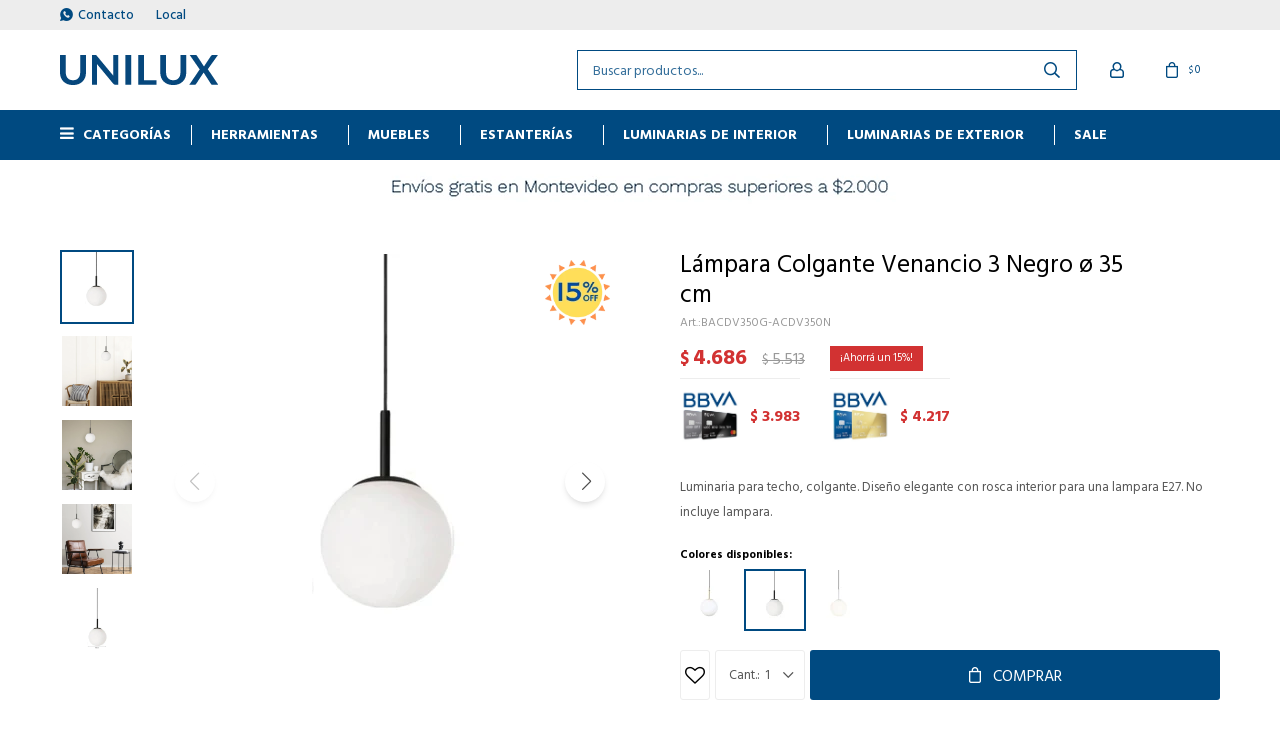

--- FILE ---
content_type: text/html; charset=utf-8
request_url: https://unilux.com.uy/catalogo/lampara-colgante-venancio-3-negro-35-cm_BACDV350G_ACDV350N
body_size: 11862
content:
 <!DOCTYPE html> <html lang="es" class="no-js"> <head itemscope itemtype="http://schema.org/WebSite"> <meta charset="utf-8" /> <script> const GOOGLE_MAPS_CHANNEL_ID = '38'; </script> <link rel='preconnect' href='https://f.fcdn.app' /> <link rel='preconnect' href='https://fonts.googleapis.com' /> <link rel='preconnect' href='https://www.facebook.com' /> <link rel='preconnect' href='https://www.google-analytics.com' /> <link rel="dns-prefetch" href="https://cdnjs.cloudflare.com" /> <title itemprop='name'>Lámpara Colgante Venancio 3 Negro ø 35 cm — Unilux</title> <meta name="description" content="Luminaria para techo, colgante. Diseño elegante con rosca interior para una lampara E27. No incluye lampara." /> <meta name="keywords" content="" /> <link itemprop="url" rel="canonical" href="https://unilux.com.uy/catalogo/lampara-colgante-venancio-3-negro-35-cm_BACDV350G_ACDV350N" /> <meta property="og:title" content="Lámpara Colgante Venancio 3 Negro ø 35 cm — Unilux" /><meta property="og:description" content="Luminaria para techo, colgante. Diseño elegante con rosca interior para una lampara E27. No incluye lampara." /><meta property="og:type" content="product" /><meta property="og:image" content="https://f.fcdn.app/imgs/e0dce9/unilux.com.uy/uniluy/c77c/webp/catalogo/BACDV350G_ACDV350N_1/460x460/artefacto-colgante-decorativo-venancio-3-lampara-colgante-venancio-3-negro-35-cm.jpg"/><meta property="og:url" content="https://unilux.com.uy/catalogo/lampara-colgante-venancio-3-negro-35-cm_BACDV350G_ACDV350N" /><meta property="og:site_name" content="Unilux" /> <meta name='twitter:description' content='Luminaria para techo, colgante. Diseño elegante con rosca interior para una lampara E27. No incluye lampara.' /> <meta name='twitter:image' content='https://f.fcdn.app/imgs/e0dce9/unilux.com.uy/uniluy/c77c/webp/catalogo/BACDV350G_ACDV350N_1/460x460/artefacto-colgante-decorativo-venancio-3-lampara-colgante-venancio-3-negro-35-cm.jpg' /> <meta name='twitter:url' content='https://unilux.com.uy/catalogo/lampara-colgante-venancio-3-negro-35-cm_BACDV350G_ACDV350N' /> <meta name='twitter:card' content='summary' /> <meta name='twitter:title' content='Lámpara Colgante Venancio 3 Negro ø 35 cm — Unilux' /> <script>document.getElementsByTagName('html')[0].setAttribute('class', 'js ' + ('ontouchstart' in window || navigator.msMaxTouchPoints ? 'is-touch' : 'no-touch'));</script> <script> var FN_TC = { M1 : 38.7, M2 : 1 }; </script> <meta id='viewportMetaTag' name="viewport" content="width=device-width, initial-scale=1.0, maximum-scale=1,user-scalable=no"> <link rel="shortcut icon" href="https://f.fcdn.app/assets/commerce/unilux.com.uy/6cfa_d49d/public/web/favicon.ico" /> <link rel="apple-itouch-icon" href="https://f.fcdn.app/assets/commerce/unilux.com.uy/93ee_595f/public/web/favicon.png" /> <link rel="preconnect" href="https://fonts.googleapis.com"> <link rel="preconnect" href="https://fonts.gstatic.com" crossorigin> <link href="https://fonts.googleapis.com/css2?family=Hind+Siliguri:wght@300;400;500;600;700&display=swap" rel="stylesheet"> <link href="https://f.fcdn.app/assets/commerce/unilux.com.uy/0000_d618/s.33464235466245670134804371292515.css" rel="stylesheet"/> <script src="https://f.fcdn.app/assets/commerce/unilux.com.uy/0000_d618/s.32899644686313516813233040364329.js"></script> <!--[if lt IE 9]> <script type="text/javascript" src="https://cdnjs.cloudflare.com/ajax/libs/html5shiv/3.7.3/html5shiv.js"></script> <![endif]--> <link rel="manifest" href="https://f.fcdn.app/assets/manifest.json" /> </head> <body id='pgCatalogoDetalle' class='headerMenuFullWidth footer1 headerSubMenuFade buscadorSlideTop compraSlide compraLeft filtrosFixed fichaMobileFixedActions layout03'> <div id="pre"> <div id="wrapper"> <header id="header" role="banner"> <div class="cnt"> <div id="logo"><a href="/"><img src="https://f.fcdn.app/assets/commerce/unilux.com.uy/fc1d_f6f3/public/web/img/logo.svg" alt="Unilux" /></a></div> <nav id="menu" data-fn="fnMainMenu"> <ul class="lst main"> <li class="it categoria"> <span class="tit">Categorías</span> <div class="subMenu"> <div class="cnt"> <ul> <li class="hdr iluminacion"><a target="_self" href="https://unilux.com.uy/iluminacion" class="tit">Iluminación</a> <ul class="menuDesplegable-ul"> <li><a href="/iluminacion/fuentes-de-luz-lamparas" target="_self">Fuentes de luz - Lámparas </a> </li> <li><a href="/iluminacion/luminarias" target="_self">Luminarias </a> </li> <li><a href="/iluminacion/accesorios" target="_self">Accesorios</a> </li> <li><a href="/iluminacion/emergencia" target="_self">Emergencia</a> </li> <li><a href="/iluminacion/iluminacion-solar" target="_self">Iluminación solar</a> </li> <li><a href="/iluminacion/renovables" target="_self">Renovables</a> </li> <li><a href="/iluminacion/ventiladores" target="_self">Ventiladores</a> </li> </ul> </li> <li class="hdr electrodomesticos"><a target="_self" href="https://unilux.com.uy/electrodomesticos" class="tit">Electrodomésticos</a> <ul class="menuDesplegable-ul"> <li><a href="https://unilux.com.uy/electrodomesticos/cocina" target="_self">Cocina</a> </li> <li><a href="https://unilux.com.uy/electrodomesticos/cuidado-personal" target="_self">Cuidado personal</a> </li> <li><a href="https://unilux.com.uy/electrodomesticos/limpieza" target="_self">Limpieza</a> </li> </ul> </li> <li class="hdr hogar-muebles-jardin"><a target="_self" href="https://unilux.com.uy/hogar-muebles-jardin" class="tit">Hogar, muebles y jardín</a> <ul class="menuDesplegable-ul"> <li><a href="https://unilux.com.uy/hogar-muebles-jardin/hogar-muebles-y-jardin/muebles" target="_self">Muebles</a> <ul> <li><a href="https://unilux.com.uy/hogar-muebles-jardin/hogar-muebles-y-jardin/muebles/escritorios-oficinas" target="_self">Escritorios/Oficinas</a> <li><a href="https://unilux.com.uy/hogar-muebles-jardin/hogar-muebles-y-jardin/muebles/sillas" target="_self">Sillas</a> <li><a href="https://unilux.com.uy/hogar-muebles-jardin/hogar-muebles-y-jardin/muebles/mesas" target="_self">Mesas</a> </ul> </li> <li><a href="https://unilux.com.uy/hogar-muebles-jardin/hogar-muebles-y-jardin/dormitorio" target="_self">Dormitorio</a> <ul> <li><a href="https://unilux.com.uy/hogar-muebles-jardin/hogar-muebles-y-jardin/dormitorio/colchones-sommiers" target="_self">Colchones y Sommiers</a> </ul> </li> <li><a href="https://unilux.com.uy/hogar-muebles-jardin/hogar-muebles-y-jardin/estanterias" target="_self">Estanterias</a> </li> <li><a href="https://unilux.com.uy/catalogo?q=gazebos" target="_self">Gazebos</a> </li> <li><a href="https://unilux.com.uy/catalogo?q=contenedor" target="_self">Limpieza</a> </li> </ul> </li> <li class="hdr bazar-ferreteria"><a target="_self" href="https://unilux.com.uy/bazar-ferreteria" class="tit">Ferretería</a> <ul class="menuDesplegable-ul"> <li><a href="https://unilux.com.uy/bazar-ferreteria/bazar-y-ferreteria/herramientas" target="_self">Herramientas</a> </li> </ul> </li> <li class="hdr electricidad"><a target="_self" href="https://unilux.com.uy/electricidad" class="tit">Electricidad</a> </li> </ul> </div> </div> </li> <li class="it herramientas"> <a href='https://unilux.com.uy/catalogo/bazar-y-ferreteria/herramientas' target='_self' class="tit">HERRAMIENTAS</a> </li> <li class="it "> <a href='https://unilux.com.uy/hogar-muebles-jardin/hogar-muebles-y-jardin/muebles' target='_self' class="tit">MUEBLES</a> </li> <li class="it estanterias"> <a href='https://unilux.com.uy/catalogo/hogar-muebles-y-jardin/estanterias' target='_self' class="tit">ESTANTERÍAS</a> </li> <li class="it fn-desktopOnly"> <a href='/iluminacion/luminarias?uso=interior' target='_self' class="tit">Luminarias de interior</a> </li> <li class="it fn-desktopOnly"> <a href='/iluminacion/luminarias?uso=exterior' target='_self' class="tit">Luminarias de exterior</a> </li> <li class="it "> <a href='/catalogo?grp=2' target='_self' class="tit">Sale</a> </li> </ul> </nav> <div class="toolsItem frmBusqueda" data-version='1'> <button type="button" class="btnItem btnMostrarBuscador"> <span class="ico"></span> <span class="txt"></span> </button> <form action="/catalogo"> <div class="cnt"> <span class="btnCerrar"> <span class="ico"></span> <span class="txt"></span> </span> <label class="lbl"> <b>Buscar productos</b> <input maxlength="48" required="" autocomplete="off" type="search" name="q" placeholder="Buscar productos..." /> </label> <button class="btnBuscar" type="submit"> <span class="ico"></span> <span class="txt"></span> </button> </div> </form> </div> <div class="toolsItem accesoMiCuentaCnt" data-logged="off" data-version='1'> <a href="/mi-cuenta" class="btnItem btnMiCuenta"> <span class="ico"></span> <span class="txt"></span> <span class="usuario"> <span class="nombre"></span> <span class="apellido"></span> </span> </a> <div class="miCuentaMenu"> <ul class="lst"> <li class="it"><a href='/mi-cuenta/mis-datos' class="tit" >Mis datos</a></li> <li class="it"><a href='/mi-cuenta/direcciones' class="tit" >Mis direcciones</a></li> <li class="it"><a href='/mi-cuenta/compras' class="tit" >Mis compras</a></li> <li class="it"><a href='/mi-cuenta/wish-list' class="tit" >Wish List</a></li> <li class="it itSalir"><a href='/salir' class="tit" >Salir</a></li> </ul> </div> </div> <div id="miCompra" data-show="off" data-fn="fnMiCompra" class="toolsItem" data-version="1"> </div> <div id="infoTop"><span class="tel">092868389</span> <span class="info">Horarios: Lunes a Viernes: 9:00 a 18:00 hrs Sábados: 9:00 a 15:00 hrs</span></div> <nav id="menuTop"> <ul class="lst"> <li class="it "><a target="_self" class="tit" href="https://unilux.com.uy/contacto">Contacto</a></li> <li class="it "><a target="_self" class="tit" href="https://unilux.com.uy/tiendas">Local</a></li> </ul> </nav> <a id="btnMainMenuMobile" href="javascript:mainMenuMobile.show();"><span class="ico">&#59421;</span><span class="txt">Menú</span></a> </div> </header> <!-- end:header --> <div data-id="8" data-area="Top" class="banner"><picture><source media="(min-width: 1280px)" srcset="//f.fcdn.app/imgs/91acf2/unilux.com.uy/uniluy/ddc2/webp/recursos/29/1920x50/top-1-22.jpg" width='1920' height='50' ><source media="(max-width: 1279px) and (min-width: 1024px)" srcset="//f.fcdn.app/imgs/8345e1/unilux.com.uy/uniluy/f34f/webp/recursos/79/1280x50/top-2.jpg" width='1280' height='50' ><source media="(max-width: 640px) AND (orientation: portrait)" srcset="//f.fcdn.app/imgs/c94dc8/unilux.com.uy/uniluy/7854/webp/recursos/81/640x70/top-4.jpg" width='640' height='70' ><source media="(max-width: 1023px)" srcset="//f.fcdn.app/imgs/1dcffe/unilux.com.uy/uniluy/14e4/webp/recursos/80/1024x50/top-3.jpg" width='1024' height='50' ><img src="//f.fcdn.app/imgs/91acf2/unilux.com.uy/uniluy/ddc2/webp/recursos/29/1920x50/top-1-22.jpg" alt="envios gratis" width='1920' height='50' ></picture></div> <div id="central"> <section id="main" role="main"> <div id="fichaProducto" class="rebajado descuento" data-tit="Lámpara Colgante Venancio 3 Negro ø 35 cm" data-totImagenes="5" data-agotado="off"> <div class="cnt"> <div data-fn="fnSwiperFicha" data-thumbs="true" data-thumbs-direction="vertical" class="fichaImagenes nav"> <div class="imagenProducto swiper-container" data-fn="fnGaleria"> <div class="swiper-wrapper"> <span class="zoom item swiper-slide"> <a class="img source" href="//f.fcdn.app/imgs/d302fa/unilux.com.uy/uniluy/c77c/webp/catalogo/BACDV350G_ACDV350N_1/1500-1500/artefacto-colgante-decorativo-venancio-3-lampara-colgante-venancio-3-negro-35-cm.jpg"> <img loading='lazy' data-src-g="//f.fcdn.app/imgs/0c0946/unilux.com.uy/uniluy/c77c/webp/catalogo/BACDV350G_ACDV350N_1/1920-1200/artefacto-colgante-decorativo-venancio-3-lampara-colgante-venancio-3-negro-35-cm.jpg" src='//f.fcdn.app/imgs/e0dce9/unilux.com.uy/uniluy/c77c/webp/catalogo/BACDV350G_ACDV350N_1/460x460/artefacto-colgante-decorativo-venancio-3-lampara-colgante-venancio-3-negro-35-cm.jpg' alt='ARTEFACTO COLGANTE DECORATIVO VENANCIO 3 Lámpara Colgante Venancio 3 Negro ø 35 cm' width='460' height='460' /> </a> </span> <span class="zoom item swiper-slide"> <a class="img source" href="//f.fcdn.app/imgs/fd75e7/unilux.com.uy/uniluy/36ad/webp/catalogo/BACDV350G_ACDV350N_2/1500-1500/artefacto-colgante-decorativo-venancio-3-lampara-colgante-venancio-3-negro-35-cm.jpg"> <img loading='lazy' data-src-g="//f.fcdn.app/imgs/86cec4/unilux.com.uy/uniluy/36ad/webp/catalogo/BACDV350G_ACDV350N_2/1920-1200/artefacto-colgante-decorativo-venancio-3-lampara-colgante-venancio-3-negro-35-cm.jpg" src='//f.fcdn.app/imgs/273b53/unilux.com.uy/uniluy/36ad/webp/catalogo/BACDV350G_ACDV350N_2/460x460/artefacto-colgante-decorativo-venancio-3-lampara-colgante-venancio-3-negro-35-cm.jpg' alt='ARTEFACTO COLGANTE DECORATIVO VENANCIO 3 Lámpara Colgante Venancio 3 Negro ø 35 cm' width='460' height='460' /> </a> </span> <span class="zoom item swiper-slide"> <a class="img source" href="//f.fcdn.app/imgs/ca4d04/unilux.com.uy/uniluy/4d06/webp/catalogo/BACDV350G_ACDV350N_3/1500-1500/artefacto-colgante-decorativo-venancio-3-lampara-colgante-venancio-3-negro-35-cm.jpg"> <img loading='lazy' data-src-g="//f.fcdn.app/imgs/a4b26e/unilux.com.uy/uniluy/4d06/webp/catalogo/BACDV350G_ACDV350N_3/1920-1200/artefacto-colgante-decorativo-venancio-3-lampara-colgante-venancio-3-negro-35-cm.jpg" src='//f.fcdn.app/imgs/c9bc9f/unilux.com.uy/uniluy/4d06/webp/catalogo/BACDV350G_ACDV350N_3/460x460/artefacto-colgante-decorativo-venancio-3-lampara-colgante-venancio-3-negro-35-cm.jpg' alt='ARTEFACTO COLGANTE DECORATIVO VENANCIO 3 Lámpara Colgante Venancio 3 Negro ø 35 cm' width='460' height='460' /> </a> </span> <span class="zoom item swiper-slide"> <a class="img source" href="//f.fcdn.app/imgs/da2d77/unilux.com.uy/uniluy/61fb/webp/catalogo/BACDV350G_ACDV350N_4/1500-1500/artefacto-colgante-decorativo-venancio-3-lampara-colgante-venancio-3-negro-35-cm.jpg"> <img loading='lazy' data-src-g="//f.fcdn.app/imgs/13e418/unilux.com.uy/uniluy/61fb/webp/catalogo/BACDV350G_ACDV350N_4/1920-1200/artefacto-colgante-decorativo-venancio-3-lampara-colgante-venancio-3-negro-35-cm.jpg" src='//f.fcdn.app/imgs/95b55e/unilux.com.uy/uniluy/61fb/webp/catalogo/BACDV350G_ACDV350N_4/460x460/artefacto-colgante-decorativo-venancio-3-lampara-colgante-venancio-3-negro-35-cm.jpg' alt='ARTEFACTO COLGANTE DECORATIVO VENANCIO 3 Lámpara Colgante Venancio 3 Negro ø 35 cm' width='460' height='460' /> </a> </span> <span class="zoom item swiper-slide"> <a class="img source" href="//f.fcdn.app/imgs/23ce6c/unilux.com.uy/uniluy/20ca/webp/catalogo/BACDV350G_ACDV350N_5/1500-1500/artefacto-colgante-decorativo-venancio-3-lampara-colgante-venancio-3-negro-35-cm.jpg"> <img loading='lazy' data-src-g="//f.fcdn.app/imgs/8c6aa7/unilux.com.uy/uniluy/20ca/webp/catalogo/BACDV350G_ACDV350N_5/1920-1200/artefacto-colgante-decorativo-venancio-3-lampara-colgante-venancio-3-negro-35-cm.jpg" src='//f.fcdn.app/imgs/e6beb0/unilux.com.uy/uniluy/20ca/webp/catalogo/BACDV350G_ACDV350N_5/460x460/artefacto-colgante-decorativo-venancio-3-lampara-colgante-venancio-3-negro-35-cm.jpg' alt='ARTEFACTO COLGANTE DECORATIVO VENANCIO 3 Lámpara Colgante Venancio 3 Negro ø 35 cm' width='460' height='460' /> </a> </span> </div> <div class="cocardas"><div class="ctm"><div class="ico promo promo97" data-id="97"><img loading='lazy' src='//f.fcdn.app/imgs/a7dfba/unilux.com.uy/uniluy/7c81/webp/promociones/640/100-100/10-1.png' alt='Campaña de Verano 15%' /><span class="por fn-hidden"><span class=int>15</span></span></div></div></div> </div> <div class="swiperThumbs"> <ul class="lst lstThumbs"> <li class="it"> <a target="_blank" data-standard="//f.fcdn.app/imgs/e0dce9/unilux.com.uy/uniluy/c77c/webp/catalogo/BACDV350G_ACDV350N_1/460x460/artefacto-colgante-decorativo-venancio-3-lampara-colgante-venancio-3-negro-35-cm.jpg" href="//f.fcdn.app/imgs/40ea6f/unilux.com.uy/uniluy/c77c/webp/catalogo/BACDV350G_ACDV350N_1/2000-2000/artefacto-colgante-decorativo-venancio-3-lampara-colgante-venancio-3-negro-35-cm.jpg"><img loading='lazy' src='//f.fcdn.app/imgs/e0dce9/unilux.com.uy/uniluy/c77c/webp/catalogo/BACDV350G_ACDV350N_1/460x460/artefacto-colgante-decorativo-venancio-3-lampara-colgante-venancio-3-negro-35-cm.jpg' alt='ARTEFACTO COLGANTE DECORATIVO VENANCIO 3 Lámpara Colgante Venancio 3 Negro ø 35 cm' width='460' height='460' /></a> </li> <li class="it"> <a target="_blank" data-standard="//f.fcdn.app/imgs/273b53/unilux.com.uy/uniluy/36ad/webp/catalogo/BACDV350G_ACDV350N_2/460x460/artefacto-colgante-decorativo-venancio-3-lampara-colgante-venancio-3-negro-35-cm.jpg" href="//f.fcdn.app/imgs/1101c8/unilux.com.uy/uniluy/36ad/webp/catalogo/BACDV350G_ACDV350N_2/2000-2000/artefacto-colgante-decorativo-venancio-3-lampara-colgante-venancio-3-negro-35-cm.jpg"><img loading='lazy' src='//f.fcdn.app/imgs/273b53/unilux.com.uy/uniluy/36ad/webp/catalogo/BACDV350G_ACDV350N_2/460x460/artefacto-colgante-decorativo-venancio-3-lampara-colgante-venancio-3-negro-35-cm.jpg' alt='ARTEFACTO COLGANTE DECORATIVO VENANCIO 3 Lámpara Colgante Venancio 3 Negro ø 35 cm' width='460' height='460' /></a> </li> <li class="it"> <a target="_blank" data-standard="//f.fcdn.app/imgs/c9bc9f/unilux.com.uy/uniluy/4d06/webp/catalogo/BACDV350G_ACDV350N_3/460x460/artefacto-colgante-decorativo-venancio-3-lampara-colgante-venancio-3-negro-35-cm.jpg" href="//f.fcdn.app/imgs/587c2c/unilux.com.uy/uniluy/4d06/webp/catalogo/BACDV350G_ACDV350N_3/2000-2000/artefacto-colgante-decorativo-venancio-3-lampara-colgante-venancio-3-negro-35-cm.jpg"><img loading='lazy' src='//f.fcdn.app/imgs/c9bc9f/unilux.com.uy/uniluy/4d06/webp/catalogo/BACDV350G_ACDV350N_3/460x460/artefacto-colgante-decorativo-venancio-3-lampara-colgante-venancio-3-negro-35-cm.jpg' alt='ARTEFACTO COLGANTE DECORATIVO VENANCIO 3 Lámpara Colgante Venancio 3 Negro ø 35 cm' width='460' height='460' /></a> </li> <li class="it"> <a target="_blank" data-standard="//f.fcdn.app/imgs/95b55e/unilux.com.uy/uniluy/61fb/webp/catalogo/BACDV350G_ACDV350N_4/460x460/artefacto-colgante-decorativo-venancio-3-lampara-colgante-venancio-3-negro-35-cm.jpg" href="//f.fcdn.app/imgs/9e52c6/unilux.com.uy/uniluy/61fb/webp/catalogo/BACDV350G_ACDV350N_4/2000-2000/artefacto-colgante-decorativo-venancio-3-lampara-colgante-venancio-3-negro-35-cm.jpg"><img loading='lazy' src='//f.fcdn.app/imgs/95b55e/unilux.com.uy/uniluy/61fb/webp/catalogo/BACDV350G_ACDV350N_4/460x460/artefacto-colgante-decorativo-venancio-3-lampara-colgante-venancio-3-negro-35-cm.jpg' alt='ARTEFACTO COLGANTE DECORATIVO VENANCIO 3 Lámpara Colgante Venancio 3 Negro ø 35 cm' width='460' height='460' /></a> </li> <li class="it"> <a target="_blank" data-standard="//f.fcdn.app/imgs/e6beb0/unilux.com.uy/uniluy/20ca/webp/catalogo/BACDV350G_ACDV350N_5/460x460/artefacto-colgante-decorativo-venancio-3-lampara-colgante-venancio-3-negro-35-cm.jpg" href="//f.fcdn.app/imgs/b95fe1/unilux.com.uy/uniluy/20ca/webp/catalogo/BACDV350G_ACDV350N_5/2000-2000/artefacto-colgante-decorativo-venancio-3-lampara-colgante-venancio-3-negro-35-cm.jpg"><img loading='lazy' src='//f.fcdn.app/imgs/e6beb0/unilux.com.uy/uniluy/20ca/webp/catalogo/BACDV350G_ACDV350N_5/460x460/artefacto-colgante-decorativo-venancio-3-lampara-colgante-venancio-3-negro-35-cm.jpg' alt='ARTEFACTO COLGANTE DECORATIVO VENANCIO 3 Lámpara Colgante Venancio 3 Negro ø 35 cm' width='460' height='460' /></a> </li> </ul> </div> </div> <div class="hdr"> <h1 class="tit">Lámpara Colgante Venancio 3 Negro ø 35 cm</h1> <div class="cod">BACDV350G-ACDV350N</div> </div> <div class="preciosWrapper"> <div class="precios"> <strong class="precio venta"><span class="sim">$</span> <span class="monto">4.686</span></strong> <del class="precio lista"><span class="sim">$</span> <span class="monto">5.513</span></del> </div><span class="porcRebaja"><span class="aux"><span class=int>15</span></span></span><div class="descuentosMDP"><div class='desc_5'> <span class='img' title='Dcto BBVA COM 30% (MUESTRA)'><img loading='lazy' src='//f.fcdn.app/imgs/774bb5/unilux.com.uy/uniluy/a484/webp/descuentos/72/0x0/black.jpg' alt='Dcto BBVA COM 30% (MUESTRA)' /></span> <span class="precio"><span class="sim">$</span> <span class="monto">3.983</span></span></div><div class='desc_2'> <span class='img' title='Dcto BBVA COM 20% -'><img loading='lazy' src='//f.fcdn.app/imgs/9fc59b/unilux.com.uy/uniluy/7343/webp/descuentos/68/0x0/oro.jpg' alt='Dcto BBVA COM 20% -' /></span> <span class="precio"><span class="sim">$</span> <span class="monto">4.217</span></span></div></div> </div> <div class="desc"> <p>Luminaria para techo, colgante. Diseño elegante con rosca interior para una lampara E27. No incluye lampara.</p> </div> <div style="display: none;" id="_jsonDataFicha_"> {"sku":{"fen":"1:BACDV350G:ACDV350N:U:1","com":"ACDV350N"},"producto":{"codigo":"BACDV350G","nombre":"ARTEFACTO COLGANTE DECORATIVO VENANCIO 3","categoria":"Iluminaci\u00f3n > Luminarias","marca":"Serlux"},"variante":{"codigo":"ACDV350N","codigoCompleto":"BACDV350GACDV350N","nombre":"L\u00e1mpara Colgante Venancio 3 Negro \u00f8 35 cm","nombreCompleto":"L\u00e1mpara Colgante Venancio 3 Negro \u00f8 35 cm","img":{"u":"\/\/f.fcdn.app\/imgs\/f4d7ab\/unilux.com.uy\/uniluy\/c77c\/webp\/catalogo\/BACDV350G_ACDV350N_1\/1024-1024\/artefacto-colgante-decorativo-venancio-3-lampara-colgante-venancio-3-negro-35-cm.jpg"},"url":"https:\/\/unilux.com.uy\/catalogo\/lampara-colgante-venancio-3-negro-35-cm_BACDV350G_ACDV350N","tieneStock":true,"ordenVariante":"652"},"nomPresentacion":"U","nombre":"L\u00e1mpara Colgante Venancio 3 Negro \u00f8 35 cm","nombreCompleto":"L\u00e1mpara Colgante Venancio 3 Negro \u00f8 35 cm","precioMonto":4686,"moneda":{"nom":"M1","nro":858,"cod":"UYU","sim":"$"},"sale":false,"outlet":false,"nuevo":false,"carac":{"tipo":"Comercial, Profesional, Residencial","ubicacion":"Techo","montaje":"Suspendido","material":"Vidrio","estilo":"Cl\u00e1sico","uso":"Interior","color":"Negro"}} </div> <div id="fldVariantes" class="fld"> <div class="lbl"> <b>Colores disponibles:</b> <ul id='lstVariantes' class='lst'> <li class="it"> <a class='img tit' href="https://unilux.com.uy/catalogo/lampara-colgante-venancio-3-35-cm_BACDV350G_ACDV350G" title="Lámpara Colgante Venancio 3 ø 35 cm"> <img loading='lazy' src='//f.fcdn.app/imgs/7340de/unilux.com.uy/uniluy/5f7e/webp/catalogo/BACDV350G_ACDV350G_0/60x60/artefacto-colgante-decorativo-venancio-3-lampara-colgante-venancio-3-35-cm.jpg' alt='ARTEFACTO COLGANTE DECORATIVO VENANCIO 3 Lámpara Colgante Venancio 3 ø 35 cm' width='60' height='60' /> <span class="nom">Lámpara Colgante Venancio 3 ø 35 cm</span> </a> </li> <li class="it sld"> <a class='img tit' href="https://unilux.com.uy/catalogo/lampara-colgante-venancio-3-negro-35-cm_BACDV350G_ACDV350N" title="Lámpara Colgante Venancio 3 Negro ø 35 cm"> <img loading='lazy' src='//f.fcdn.app/imgs/ae936f/unilux.com.uy/uniluy/8c65/webp/catalogo/BACDV350G_ACDV350N_0/60x60/artefacto-colgante-decorativo-venancio-3-lampara-colgante-venancio-3-negro-35-cm.jpg' alt='ARTEFACTO COLGANTE DECORATIVO VENANCIO 3 Lámpara Colgante Venancio 3 Negro ø 35 cm' width='60' height='60' /> <span class="nom">Lámpara Colgante Venancio 3 Negro ø 35 cm</span> </a> </li> <li class="it"> <a class='img tit' href="https://unilux.com.uy/catalogo/lampara-colgante-venancio-3-blanco-35-cm_BACDV350G_ACDV350B" title="Lámpara Colgante Venancio 3 Blanco ø 35 cm"> <img loading='lazy' src='//f.fcdn.app/imgs/1c3db4/unilux.com.uy/uniluy/90fa/webp/catalogo/BACDV350G_ACDV350B_0/60x60/artefacto-colgante-decorativo-venancio-3-lampara-colgante-venancio-3-blanco-35-cm.jpg' alt='ARTEFACTO COLGANTE DECORATIVO VENANCIO 3 Lámpara Colgante Venancio 3 Blanco ø 35 cm' width='60' height='60' /> <span class="nom">Lámpara Colgante Venancio 3 Blanco ø 35 cm</span> </a> </li> </ul> </div> </div> <form id="frmComprarArticulo" class="frmComprar" action="/mi-compra?o=agregar" method="post"> <div class="cnt"> <input type="hidden" name="sku" value="1:BACDV350G:ACDV350N:U:1" /> <div id="mainActions"> <span class="btnWishlist" data-fn="fnEditWishList" data-cod-producto="BACDV350G" data-cod-variante="ACDV350N"> </span> <select required name="qty" class="custom"> <option>1 </option> <option>2 </option> <option>3 </option> <option>4 </option> <option>5 </option> <option>6 </option> <option>7 </option> <option>8 </option> <option>9 </option> <option>10 </option> <option>11 </option> <option>12 </option> <option>13 </option> <option>14 </option> <option>15 </option> <option>16 </option> <option>17 </option> <option>18 </option> <option>19 </option> <option>20 </option> </select> <button id="btnComprar" type="submit" class="btn btn01">Comprar</button> </div> </div> </form> <div id="infoEnvio" class="blk" data-fn="fnAmpliarInfoEnvio"> <div class="hdr"> <strong class="tit">Métodos y costos de envío</strong> </div> <div class="cnt"> <ul> <li> <strong>Flex - Envíos en Montevideo hasta 24hs:</strong><br> Envío sin costo en compras mayores a $ 2.000 | Costo normal: $ 250. </li> <li> <strong>Standard - Envíos en Montevideo hasta 72hs:</strong><br> Envío sin costo en compras mayores a $ 2.000 | Costo normal: $ 190. </li> <li> <strong>Interior - Envíos a todo el país hasta 72hs:</strong><br> Costo normal: $ 485. </li> <li> <strong>Flex - Envíos en Montevideo hasta 24hs:</strong><br> Envío sin costo en compras mayores a $ 2.000 | Costo normal: $ 250. </li> <li> <strong>Standard - Envíos en Montevideo hasta 72hs:</strong><br> Envío sin costo en compras mayores a $ 2.000 | Costo normal: $ 200. </li> <li> <strong>PedidosYa:</strong><br> Costo normal: $ 150. </li> </ul> </div> </div> <div id="blkCaracteristicas" class="blk"> <div class="hdr"> <div class="tit">Características</div> </div> <div class="cnt"> <div class="lst lstCaracteristicas"><div class="it" data-codigo="color"> <span class="tit">Color</span> <span class="val">Negro</span></div><div class="it" data-codigo="ubicacion"> <span class="tit">Para</span> <span class="val">Techo</span></div><div class="it" data-codigo="montaje"> <span class="tit">Montaje</span> <span class="val">Suspendido</span></div><div class="it" data-codigo="uso"> <span class="tit">Uso</span> <span class="val">Interior</span></div><div class="it" data-codigo="tipo"> <span class="tit">Tipo</span> <span class="val">Comercial, Profesional, Residencial</span></div><div class="it" data-codigo="estilo"> <span class="tit">Estilo</span> <span class="val">Clásico</span></div><div class="it" data-codigo="material"> <span class="tit">Material</span> <span class="val">Vidrio</span></div><div class="it" data-codigo="proteccion-ip"> <span class="tit">Protección IP</span> <span class="val">20</span></div><div class="it" data-codigo="medidas-cm"> <span class="tit">Medidas (Cm)</span> <span class="val">Diametro 35 cm</span></div><div class="it" data-codigo="tension-nominal"> <span class="tit">Tensión Nominal</span> <span class="val">220</span></div><div class="it" data-codigo="casquillo"> <span class="tit">Casquillo</span> <span class="val">E27</span></div><div class="it" data-codigo="cables"> <span class="tit">Cables</span> <span class="val">Si</span></div><div class="it" data-codigo="garantia"> <span class="tit">Garantía</span> <span class="val">1 Año</span></div></div> </div> </div> </div> <div class="tabs blkDetalle" data-fn="fnCrearTabs"> <div class="it"> <span class="tit">Descripción</span> <div class="cnt" data-fn="fnFixVideosYoutube"> <div class="text"> Esta lámpara esta diseñada para instalarse en suspension al techo. Puede ser colocada en livings, dormitorios,barras o comedores. Su estilo clasico aportará personalidad en la decoración de cualquier espacio donde sea colocada. <p class="leyenda">Imagen meramente ilustrativa. 30 días de cambio a partir de la fecha de compra.</p> </div> </div> </div> </div> <div class="imagenesArticulo"> <div class="cnt"> <div class="it"><img loading='lazy' data-src-g="//f.fcdn.app/imgs/0c0946/unilux.com.uy/uniluy/c77c/webp/catalogo/BACDV350G_ACDV350N_1/1920-1200/artefacto-colgante-decorativo-venancio-3-lampara-colgante-venancio-3-negro-35-cm.jpg" src='//f.fcdn.app/imgs/e0dce9/unilux.com.uy/uniluy/c77c/webp/catalogo/BACDV350G_ACDV350N_1/460x460/artefacto-colgante-decorativo-venancio-3-lampara-colgante-venancio-3-negro-35-cm.jpg' alt='ARTEFACTO COLGANTE DECORATIVO VENANCIO 3 Lámpara Colgante Venancio 3 Negro ø 35 cm' width='460' height='460' /></div> <div class="it"><img loading='lazy' data-src-g="//f.fcdn.app/imgs/86cec4/unilux.com.uy/uniluy/36ad/webp/catalogo/BACDV350G_ACDV350N_2/1920-1200/artefacto-colgante-decorativo-venancio-3-lampara-colgante-venancio-3-negro-35-cm.jpg" src='//f.fcdn.app/imgs/273b53/unilux.com.uy/uniluy/36ad/webp/catalogo/BACDV350G_ACDV350N_2/460x460/artefacto-colgante-decorativo-venancio-3-lampara-colgante-venancio-3-negro-35-cm.jpg' alt='ARTEFACTO COLGANTE DECORATIVO VENANCIO 3 Lámpara Colgante Venancio 3 Negro ø 35 cm' width='460' height='460' /></div> <div class="it"><img loading='lazy' data-src-g="//f.fcdn.app/imgs/a4b26e/unilux.com.uy/uniluy/4d06/webp/catalogo/BACDV350G_ACDV350N_3/1920-1200/artefacto-colgante-decorativo-venancio-3-lampara-colgante-venancio-3-negro-35-cm.jpg" src='//f.fcdn.app/imgs/c9bc9f/unilux.com.uy/uniluy/4d06/webp/catalogo/BACDV350G_ACDV350N_3/460x460/artefacto-colgante-decorativo-venancio-3-lampara-colgante-venancio-3-negro-35-cm.jpg' alt='ARTEFACTO COLGANTE DECORATIVO VENANCIO 3 Lámpara Colgante Venancio 3 Negro ø 35 cm' width='460' height='460' /></div> <div class="it"><img loading='lazy' data-src-g="//f.fcdn.app/imgs/13e418/unilux.com.uy/uniluy/61fb/webp/catalogo/BACDV350G_ACDV350N_4/1920-1200/artefacto-colgante-decorativo-venancio-3-lampara-colgante-venancio-3-negro-35-cm.jpg" src='//f.fcdn.app/imgs/95b55e/unilux.com.uy/uniluy/61fb/webp/catalogo/BACDV350G_ACDV350N_4/460x460/artefacto-colgante-decorativo-venancio-3-lampara-colgante-venancio-3-negro-35-cm.jpg' alt='ARTEFACTO COLGANTE DECORATIVO VENANCIO 3 Lámpara Colgante Venancio 3 Negro ø 35 cm' width='460' height='460' /></div> <div class="it"><img loading='lazy' data-src-g="//f.fcdn.app/imgs/8c6aa7/unilux.com.uy/uniluy/20ca/webp/catalogo/BACDV350G_ACDV350N_5/1920-1200/artefacto-colgante-decorativo-venancio-3-lampara-colgante-venancio-3-negro-35-cm.jpg" src='//f.fcdn.app/imgs/e6beb0/unilux.com.uy/uniluy/20ca/webp/catalogo/BACDV350G_ACDV350N_5/460x460/artefacto-colgante-decorativo-venancio-3-lampara-colgante-venancio-3-negro-35-cm.jpg' alt='ARTEFACTO COLGANTE DECORATIVO VENANCIO 3 Lámpara Colgante Venancio 3 Negro ø 35 cm' width='460' height='460' /></div> </div> </div> <div class="nav" id="blkProductosRelacionados" data-fn="fnSwiperSlider" data-breakpoints-slides='[2,3,4]' data-breakpoints-spacing='[10,15,20]'> <div class="swiper blkProductos"> <div class="hdr"> <div class="tit">Productos que te pueden interesar</div> </div> <div class="cnt"> <div class='articleList aListProductos ' data-tot='6' data-totAbs='0' data-cargarVariantes='0'><div class='it rebajado descuento grp38 grp51' data-disp='1' data-codProd='BLLS12LSN' data-codVar='LLS12LSN' data-im='//f.fcdn.app/imgs/75f614/unilux.com.uy/uniluy/7d51/webp/catalogo/BLLS12LSN_LLS12LSN_0/60x60/luminaria-lineal-de-suspender-120cm-losail-negro-luminaria-lineal-led-losail-120-cm.jpg'><div class='cnt'><a class="img" href="https://unilux.com.uy/catalogo/luminaria-lineal-led-losail-120-cm_BLLS12LSN_LLS12LSN" title="Luminaria Lineal LED Losail 120 cm"> <div class="cocardas"><div class="ctm"><div class="ico promo promo97" data-id="97"><img loading='lazy' src='//f.fcdn.app/imgs/a7dfba/unilux.com.uy/uniluy/7c81/webp/promociones/640/100-100/10-1.png' alt='Campaña de Verano 15%' /><span class="por fn-hidden"><span class=int>15</span></span></div></div></div> <img loading='lazy' src='//f.fcdn.app/imgs/355fb6/unilux.com.uy/uniluy/384e/webp/catalogo/BLLS12LSN_LLS12LSN_1/460x460/luminaria-lineal-de-suspender-120cm-losail-negro-luminaria-lineal-led-losail-120-cm.jpg' alt='LUMINARIA LINEAL DE SUSPENDER 120CM LOSAIL - NEGRO Luminaria Lineal LED Losail 120 cm' width='460' height='460' /> <span data-fn="fnLoadImg" data-src="//f.fcdn.app/imgs/fe580b/unilux.com.uy/uniluy/ce70/webp/catalogo/BLLS12LSN_LLS12LSN_2/460x460/luminaria-lineal-de-suspender-120cm-losail-negro-luminaria-lineal-led-losail-120-cm.jpg" data-alt="" data-w="460" data-h="460"></span> <span class="btnWishlist" data-fn="fnEditWishList" data-cod-producto="BLLS12LSN" data-cod-variante="LLS12LSN"></span> </a> <div class="info" data-fn="fnGenerarEtiquetaAgotado"> <a class="tit" href="https://unilux.com.uy/catalogo/luminaria-lineal-led-losail-120-cm_BLLS12LSN_LLS12LSN" title="Luminaria Lineal LED Losail 120 cm"><h2>Luminaria Lineal LED Losail 120 cm</h2></a> <div class="precios"> <strong class="precio venta"><span class="sim">$</span> <span class="monto">2.871</span></strong> <del class="precio lista"><span class="sim">$</span> <span class="monto">3.378</span></del> </div> <span class="porcRebaja"><span class="aux"><span class=int>15</span></span></span> <div class="descuentosMDP"><div class='desc_5'> <span class='img' title='Dcto BBVA COM 30% (MUESTRA)'><img loading='lazy' src='//f.fcdn.app/imgs/774bb5/unilux.com.uy/uniluy/a484/webp/descuentos/72/0x0/black.jpg' alt='Dcto BBVA COM 30% (MUESTRA)' /></span> <span class="precio"><span class="sim">$</span> <span class="monto">2.440</span></span></div><div class='desc_2'> <span class='img' title='Dcto BBVA COM 20% -'><img loading='lazy' src='//f.fcdn.app/imgs/9fc59b/unilux.com.uy/uniluy/7343/webp/descuentos/68/0x0/oro.jpg' alt='Dcto BBVA COM 20% -' /></span> <span class="precio"><span class="sim">$</span> <span class="monto">2.584</span></span></div></div> <span class="stock" style="display: none">5</span> <span class="consultarStock">Consultar stock</span> <div type="" class="btn btn01 btnConsultarCatalogo" style="width: auto;" data-fn="fnTipoConsultaProductoOffline" data-codigo="{p} echo $varianteSeleccionada->getArticuloPorDefecto()->getSkuComercio(); {/p}">Consultar</div> <div class="qty-wrapper" data-fn="fnComprarDesdeCatalogo"> <div class="qty-container"> <input type="number" class="quantity" value="1" min="1" max="100"> <div class="controls"> <span class="add">+</span> <span class="sub">-</span> </div> <span class="catalogoEnStock enStock">En stock</span> </div> <button id="catalogoComprarBtn" class="btn btn01 btnComprar"> <span></span> </button> <span class="qty-alert"></span> </div> <div class="variantes"></div> <!--<div class="marca">Serlux</div>--> <!--<div class="desc">La Luminaria Lineal LED esta diseñada para colocarse suspendida al techo. Cuenta con LED integrado.</div>--> </div><input type="hidden" class="json" style="display:none" value="{&quot;sku&quot;:{&quot;fen&quot;:&quot;1:BLLS12LSN:LLS12LSN:U:1&quot;,&quot;com&quot;:&quot;LLS12LSN&quot;},&quot;producto&quot;:{&quot;codigo&quot;:&quot;BLLS12LSN&quot;,&quot;nombre&quot;:&quot;LUMINARIA LINEAL DE SUSPENDER 120CM LOSAIL - NEGRO&quot;,&quot;categoria&quot;:&quot;Iluminaci\u00f3n &gt; Luminarias&quot;,&quot;marca&quot;:&quot;Serlux&quot;},&quot;variante&quot;:{&quot;codigo&quot;:&quot;LLS12LSN&quot;,&quot;codigoCompleto&quot;:&quot;BLLS12LSNLLS12LSN&quot;,&quot;nombre&quot;:&quot;Luminaria Lineal LED Losail 120 cm&quot;,&quot;nombreCompleto&quot;:&quot;Luminaria Lineal LED Losail 120 cm&quot;,&quot;img&quot;:{&quot;u&quot;:&quot;\/\/f.fcdn.app\/imgs\/585a08\/unilux.com.uy\/uniluy\/384e\/webp\/catalogo\/BLLS12LSN_LLS12LSN_1\/1024-1024\/luminaria-lineal-de-suspender-120cm-losail-negro-luminaria-lineal-led-losail-120-cm.jpg&quot;},&quot;url&quot;:&quot;https:\/\/unilux.com.uy\/catalogo\/luminaria-lineal-led-losail-120-cm_BLLS12LSN_LLS12LSN&quot;,&quot;tieneStock&quot;:false,&quot;ordenVariante&quot;:&quot;999&quot;},&quot;nomPresentacion&quot;:&quot;U&quot;,&quot;nombre&quot;:&quot;Luminaria Lineal LED Losail 120 cm&quot;,&quot;nombreCompleto&quot;:&quot;Luminaria Lineal LED Losail 120 cm&quot;,&quot;precioMonto&quot;:2871,&quot;moneda&quot;:{&quot;nom&quot;:&quot;M1&quot;,&quot;nro&quot;:858,&quot;cod&quot;:&quot;UYU&quot;,&quot;sim&quot;:&quot;$&quot;},&quot;sale&quot;:false,&quot;outlet&quot;:false,&quot;nuevo&quot;:false}" /></div></div><div class='it rebajado descuento grp38 grp51' data-disp='1' data-codProd='ACGF600' data-codVar='ACGF600N' data-im='//f.fcdn.app/imgs/2154a6/unilux.com.uy/uniluy/0fe4/webp/catalogo/ACGF600_ACGF600N_0/60x60/acgf600-luminaria-led-colgante-florence-46w-grande-negra.jpg'><div class='cnt'><a class="img" href="https://unilux.com.uy/catalogo/luminaria-led-colgante-florence-46w-grande-negra_ACGF600_ACGF600N" title="Luminaria LED Colgante Florence 46W Grande Negra"> <div class="cocardas"><div class="ctm"><div class="ico promo promo97" data-id="97"><img loading='lazy' src='//f.fcdn.app/imgs/a7dfba/unilux.com.uy/uniluy/7c81/webp/promociones/640/100-100/10-1.png' alt='Campaña de Verano 15%' /><span class="por fn-hidden"><span class=int>14</span><span class=dec>99</span></span></div></div></div> <img loading='lazy' src='//f.fcdn.app/imgs/5d4848/unilux.com.uy/uniluy/6987/webp/catalogo/ACGF600_ACGF600N_1/460x460/acgf600-luminaria-led-colgante-florence-46w-grande-negra.jpg' alt='ACGF600 Luminaria LED Colgante Florence 46W Grande Negra' width='460' height='460' /> <span data-fn="fnLoadImg" data-src="//f.fcdn.app/imgs/83640c/unilux.com.uy/uniluy/c82b/webp/catalogo/ACGF600_ACGF600N_2/460x460/acgf600-luminaria-led-colgante-florence-46w-grande-negra.jpg" data-alt="" data-w="460" data-h="460"></span> <span class="btnWishlist" data-fn="fnEditWishList" data-cod-producto="ACGF600" data-cod-variante="ACGF600N"></span> </a> <div class="info" data-fn="fnGenerarEtiquetaAgotado"> <a class="tit" href="https://unilux.com.uy/catalogo/luminaria-led-colgante-florence-46w-grande-negra_ACGF600_ACGF600N" title="Luminaria LED Colgante Florence 46W Grande Negra"><h2>Luminaria LED Colgante Florence 46W Grande Negra</h2></a> <div class="precios"> <strong class="precio venta"><span class="sim">$</span> <span class="monto">4.762</span></strong> <del class="precio lista"><span class="sim">$</span> <span class="monto">5.602</span></del> </div> <span class="porcRebaja"><span class="aux"><span class=int>14</span><span class=dec>99</span></span></span> <div class="descuentosMDP"><div class='desc_5'> <span class='img' title='Dcto BBVA COM 30% (MUESTRA)'><img loading='lazy' src='//f.fcdn.app/imgs/774bb5/unilux.com.uy/uniluy/a484/webp/descuentos/72/0x0/black.jpg' alt='Dcto BBVA COM 30% (MUESTRA)' /></span> <span class="precio"><span class="sim">$</span> <span class="monto">4.048</span></span></div><div class='desc_2'> <span class='img' title='Dcto BBVA COM 20% -'><img loading='lazy' src='//f.fcdn.app/imgs/9fc59b/unilux.com.uy/uniluy/7343/webp/descuentos/68/0x0/oro.jpg' alt='Dcto BBVA COM 20% -' /></span> <span class="precio"><span class="sim">$</span> <span class="monto">4.286</span></span></div></div> <span class="stock" style="display: none">20</span> <span class="consultarStock">Consultar stock</span> <div type="" class="btn btn01 btnConsultarCatalogo" style="width: auto;" data-fn="fnTipoConsultaProductoOffline" data-codigo="{p} echo $varianteSeleccionada->getArticuloPorDefecto()->getSkuComercio(); {/p}">Consultar</div> <div class="qty-wrapper" data-fn="fnComprarDesdeCatalogo"> <div class="qty-container"> <input type="number" class="quantity" value="1" min="1" max="100"> <div class="controls"> <span class="add">+</span> <span class="sub">-</span> </div> <span class="catalogoEnStock enStock">En stock</span> </div> <button id="catalogoComprarBtn" class="btn btn01 btnComprar"> <span></span> </button> <span class="qty-alert"></span> </div> <div class="variantes"></div> <!--<div class="marca">Serlux</div>--> <!--<div class="desc">Lámpara colgante Florence Grande en acabado negro, con potencia de 48W LED, dimensiones de 60 cm de diámetro por 5 cm de altura, fabricada en acrílico y metal, con vida útil superior a 50.000 horas.</div>--> </div><input type="hidden" class="json" style="display:none" value="{&quot;sku&quot;:{&quot;fen&quot;:&quot;1:ACGF600:ACGF600N:U:1&quot;,&quot;com&quot;:&quot;ACGF600N&quot;},&quot;producto&quot;:{&quot;codigo&quot;:&quot;ACGF600&quot;,&quot;nombre&quot;:&quot;ACGF600&quot;,&quot;categoria&quot;:&quot;Iluminaci\u00f3n &gt; Luminarias&quot;,&quot;marca&quot;:&quot;Serlux&quot;},&quot;variante&quot;:{&quot;codigo&quot;:&quot;ACGF600N&quot;,&quot;codigoCompleto&quot;:&quot;ACGF600ACGF600N&quot;,&quot;nombre&quot;:&quot;Luminaria LED Colgante Florence 46W Grande Negra&quot;,&quot;nombreCompleto&quot;:&quot;Luminaria LED Colgante Florence 46W Grande Negra&quot;,&quot;img&quot;:{&quot;u&quot;:&quot;\/\/f.fcdn.app\/imgs\/e018f9\/unilux.com.uy\/uniluy\/6987\/webp\/catalogo\/ACGF600_ACGF600N_1\/1024-1024\/acgf600-luminaria-led-colgante-florence-46w-grande-negra.jpg&quot;},&quot;url&quot;:&quot;https:\/\/unilux.com.uy\/catalogo\/luminaria-led-colgante-florence-46w-grande-negra_ACGF600_ACGF600N&quot;,&quot;tieneStock&quot;:false,&quot;ordenVariante&quot;:&quot;391&quot;},&quot;nomPresentacion&quot;:&quot;U&quot;,&quot;nombre&quot;:&quot;Luminaria LED Colgante Florence 46W Grande Negra&quot;,&quot;nombreCompleto&quot;:&quot;Luminaria LED Colgante Florence 46W Grande Negra&quot;,&quot;precioMonto&quot;:4762,&quot;moneda&quot;:{&quot;nom&quot;:&quot;M1&quot;,&quot;nro&quot;:858,&quot;cod&quot;:&quot;UYU&quot;,&quot;sim&quot;:&quot;$&quot;},&quot;sale&quot;:false,&quot;outlet&quot;:false,&quot;nuevo&quot;:false}" /></div></div><div class='it rebajado descuento grp38 grp51' data-disp='1' data-codProd='ACDGE4' data-codVar='ACDGE4NC' data-im='//f.fcdn.app/imgs/eab547/unilux.com.uy/uniluy/79f3/webp/catalogo/ACDGE4_ACDGE4NC_0/60x60/acdge4-lampara-colgante-geisha-trio-negro.jpg'><div class='cnt'><a class="img" href="https://unilux.com.uy/catalogo/lampara-colgante-geisha-trio-negro_ACDGE4_ACDGE4NC" title="Lámpara Colgante Geisha Trio Negro"> <div class="cocardas"><div class="ctm"><div class="ico promo promo97" data-id="97"><img loading='lazy' src='//f.fcdn.app/imgs/a7dfba/unilux.com.uy/uniluy/7c81/webp/promociones/640/100-100/10-1.png' alt='Campaña de Verano 15%' /><span class="por fn-hidden"><span class=int>15</span></span></div></div></div> <img loading='lazy' src='//f.fcdn.app/imgs/ab7482/unilux.com.uy/uniluy/6762/webp/catalogo/ACDGE4_ACDGE4NC_1/460x460/acdge4-lampara-colgante-geisha-trio-negro.jpg' alt='ACDGE4 Lámpara Colgante Geisha Trio Negro' width='460' height='460' /> <span data-fn="fnLoadImg" data-src="//f.fcdn.app/imgs/b0fbf8/unilux.com.uy/uniluy/d735/webp/catalogo/ACDGE4_ACDGE4NC_2/460x460/acdge4-lampara-colgante-geisha-trio-negro.jpg" data-alt="" data-w="460" data-h="460"></span> <span class="btnWishlist" data-fn="fnEditWishList" data-cod-producto="ACDGE4" data-cod-variante="ACDGE4NC"></span> </a> <div class="info" data-fn="fnGenerarEtiquetaAgotado"> <a class="tit" href="https://unilux.com.uy/catalogo/lampara-colgante-geisha-trio-negro_ACDGE4_ACDGE4NC" title="Lámpara Colgante Geisha Trio Negro"><h2>Lámpara Colgante Geisha Trio Negro</h2></a> <div class="precios"> <strong class="precio venta"><span class="sim">$</span> <span class="monto">5.003</span></strong> <del class="precio lista"><span class="sim">$</span> <span class="monto">5.886</span></del> </div> <span class="porcRebaja"><span class="aux"><span class=int>15</span></span></span> <div class="descuentosMDP"><div class='desc_5'> <span class='img' title='Dcto BBVA COM 30% (MUESTRA)'><img loading='lazy' src='//f.fcdn.app/imgs/774bb5/unilux.com.uy/uniluy/a484/webp/descuentos/72/0x0/black.jpg' alt='Dcto BBVA COM 30% (MUESTRA)' /></span> <span class="precio"><span class="sim">$</span> <span class="monto">4.253</span></span></div><div class='desc_2'> <span class='img' title='Dcto BBVA COM 20% -'><img loading='lazy' src='//f.fcdn.app/imgs/9fc59b/unilux.com.uy/uniluy/7343/webp/descuentos/68/0x0/oro.jpg' alt='Dcto BBVA COM 20% -' /></span> <span class="precio"><span class="sim">$</span> <span class="monto">4.503</span></span></div></div> <span class="stock" style="display: none">24</span> <span class="consultarStock">Consultar stock</span> <div type="" class="btn btn01 btnConsultarCatalogo" style="width: auto;" data-fn="fnTipoConsultaProductoOffline" data-codigo="{p} echo $varianteSeleccionada->getArticuloPorDefecto()->getSkuComercio(); {/p}">Consultar</div> <div class="qty-wrapper" data-fn="fnComprarDesdeCatalogo"> <div class="qty-container"> <input type="number" class="quantity" value="1" min="1" max="100"> <div class="controls"> <span class="add">+</span> <span class="sub">-</span> </div> <span class="catalogoEnStock enStock">En stock</span> </div> <button id="catalogoComprarBtn" class="btn btn01 btnComprar"> <span></span> </button> <span class="qty-alert"></span> </div> <div class="variantes"></div> <!--<div class="marca">Serlux</div>--> <!--<div class="desc">La Lámpara Colgante Geisha Trio esta diseñada con tres colgantes sobre una base redonda, para instalarse en suspension al techo, construida en aluminio.<br /> Cuenta con rosca interior para tres lamparas E27. No incluye lámparas</div>--> </div><input type="hidden" class="json" style="display:none" value="{&quot;sku&quot;:{&quot;fen&quot;:&quot;1:ACDGE4:ACDGE4NC:U:1&quot;,&quot;com&quot;:&quot;ACDGE4NC&quot;},&quot;producto&quot;:{&quot;codigo&quot;:&quot;ACDGE4&quot;,&quot;nombre&quot;:&quot;ACDGE4&quot;,&quot;categoria&quot;:&quot;Iluminaci\u00f3n &gt; Luminarias&quot;,&quot;marca&quot;:&quot;Serlux&quot;},&quot;variante&quot;:{&quot;codigo&quot;:&quot;ACDGE4NC&quot;,&quot;codigoCompleto&quot;:&quot;ACDGE4ACDGE4NC&quot;,&quot;nombre&quot;:&quot;L\u00e1mpara Colgante Geisha Trio Negro&quot;,&quot;nombreCompleto&quot;:&quot;L\u00e1mpara Colgante Geisha Trio Negro&quot;,&quot;img&quot;:{&quot;u&quot;:&quot;\/\/f.fcdn.app\/imgs\/0540db\/unilux.com.uy\/uniluy\/6762\/webp\/catalogo\/ACDGE4_ACDGE4NC_1\/1024-1024\/acdge4-lampara-colgante-geisha-trio-negro.jpg&quot;},&quot;url&quot;:&quot;https:\/\/unilux.com.uy\/catalogo\/lampara-colgante-geisha-trio-negro_ACDGE4_ACDGE4NC&quot;,&quot;tieneStock&quot;:false,&quot;ordenVariante&quot;:&quot;748&quot;},&quot;nomPresentacion&quot;:&quot;U&quot;,&quot;nombre&quot;:&quot;L\u00e1mpara Colgante Geisha Trio Negro&quot;,&quot;nombreCompleto&quot;:&quot;L\u00e1mpara Colgante Geisha Trio Negro&quot;,&quot;precioMonto&quot;:5003,&quot;moneda&quot;:{&quot;nom&quot;:&quot;M1&quot;,&quot;nro&quot;:858,&quot;cod&quot;:&quot;UYU&quot;,&quot;sim&quot;:&quot;$&quot;},&quot;sale&quot;:false,&quot;outlet&quot;:false,&quot;nuevo&quot;:false}" /></div></div><div class='it rebajado descuento grp38 grp51' data-disp='1' data-codProd='PLC' data-codVar='PLCPDCSN' data-im='//f.fcdn.app/imgs/4e0cde/unilux.com.uy/uniluy/d9bc/webp/catalogo/PLC_PLCPDCSN_0/60x60/preston-colgante-led-preston-24w-60-cm-dimerizable-negro.jpg'><div class='cnt'><a class="img" href="https://unilux.com.uy/catalogo/colgante-led-preston-24w-60-cm-dimerizable-negro_PLC_PLCPDCSN" title="Colgante LED Preston 24W 60 cm Dimerizable Negro"> <div class="cocardas"><div class="ctm"><div class="ico promo promo97" data-id="97"><img loading='lazy' src='//f.fcdn.app/imgs/a7dfba/unilux.com.uy/uniluy/7c81/webp/promociones/640/100-100/10-1.png' alt='Campaña de Verano 15%' /><span class="por fn-hidden"><span class=int>15</span></span></div></div></div> <img loading='lazy' src='//f.fcdn.app/imgs/0c316a/unilux.com.uy/uniluy/2e0e/webp/catalogo/PLC_PLCPDCSN_1/460x460/preston-colgante-led-preston-24w-60-cm-dimerizable-negro.jpg' alt='PRESTON Colgante LED Preston 24W 60 cm Dimerizable Negro' width='460' height='460' /> <span data-fn="fnLoadImg" data-src="//f.fcdn.app/imgs/660d03/unilux.com.uy/uniluy/f7c8/webp/catalogo/PLC_PLCPDCSN_2/460x460/preston-colgante-led-preston-24w-60-cm-dimerizable-negro.jpg" data-alt="" data-w="460" data-h="460"></span> <span class="btnWishlist" data-fn="fnEditWishList" data-cod-producto="PLC" data-cod-variante="PLCPDCSN"></span> </a> <div class="info" data-fn="fnGenerarEtiquetaAgotado"> <a class="tit" href="https://unilux.com.uy/catalogo/colgante-led-preston-24w-60-cm-dimerizable-negro_PLC_PLCPDCSN" title="Colgante LED Preston 24W 60 cm Dimerizable Negro"><h2>Colgante LED Preston 24W 60 cm Dimerizable Negro</h2></a> <div class="precios"> <strong class="precio venta"><span class="sim">$</span> <span class="monto">6.548</span></strong> <del class="precio lista"><span class="sim">$</span> <span class="monto">7.704</span></del> </div> <span class="porcRebaja"><span class="aux"><span class=int>15</span></span></span> <div class="descuentosMDP"><div class='desc_5'> <span class='img' title='Dcto BBVA COM 30% (MUESTRA)'><img loading='lazy' src='//f.fcdn.app/imgs/774bb5/unilux.com.uy/uniluy/a484/webp/descuentos/72/0x0/black.jpg' alt='Dcto BBVA COM 30% (MUESTRA)' /></span> <span class="precio"><span class="sim">$</span> <span class="monto">5.566</span></span></div><div class='desc_2'> <span class='img' title='Dcto BBVA COM 20% -'><img loading='lazy' src='//f.fcdn.app/imgs/9fc59b/unilux.com.uy/uniluy/7343/webp/descuentos/68/0x0/oro.jpg' alt='Dcto BBVA COM 20% -' /></span> <span class="precio"><span class="sim">$</span> <span class="monto">5.893</span></span></div></div> <span class="stock" style="display: none">3</span> <span class="consultarStock">Consultar stock</span> <div type="" class="btn btn01 btnConsultarCatalogo" style="width: auto;" data-fn="fnTipoConsultaProductoOffline" data-codigo="{p} echo $varianteSeleccionada->getArticuloPorDefecto()->getSkuComercio(); {/p}">Consultar</div> <div class="qty-wrapper" data-fn="fnComprarDesdeCatalogo"> <div class="qty-container"> <input type="number" class="quantity" value="1" min="1" max="100"> <div class="controls"> <span class="add">+</span> <span class="sub">-</span> </div> <span class="catalogoEnStock enStock">En stock</span> </div> <button id="catalogoComprarBtn" class="btn btn01 btnComprar"> <span></span> </button> <span class="qty-alert"></span> </div> <div class="variantes"></div> <!--<div class="marca">Serlux</div>--> <!--<div class="desc">El Panel LED Colgante Dimerizable Preston, cuenta con iluminación Led integrada dimerizable de temperatura cálida. Es un aro diseñado en aluminio para ser instalado en suspensión al techo.</div>--> </div><input type="hidden" class="json" style="display:none" value="{&quot;sku&quot;:{&quot;fen&quot;:&quot;1:PLC:PLCPDCSN:U:1&quot;,&quot;com&quot;:&quot;PLCPDCSN&quot;},&quot;producto&quot;:{&quot;codigo&quot;:&quot;PLC&quot;,&quot;nombre&quot;:&quot;PRESTON&quot;,&quot;categoria&quot;:&quot;Iluminaci\u00f3n &gt; Luminarias&quot;,&quot;marca&quot;:&quot;Serlux&quot;},&quot;variante&quot;:{&quot;codigo&quot;:&quot;PLCPDCSN&quot;,&quot;codigoCompleto&quot;:&quot;PLCPLCPDCSN&quot;,&quot;nombre&quot;:&quot;Colgante LED Preston 24W 60 cm Dimerizable Negro&quot;,&quot;nombreCompleto&quot;:&quot;Colgante LED Preston 24W 60 cm Dimerizable Negro&quot;,&quot;img&quot;:{&quot;u&quot;:&quot;\/\/f.fcdn.app\/imgs\/427902\/unilux.com.uy\/uniluy\/2e0e\/webp\/catalogo\/PLC_PLCPDCSN_1\/1024-1024\/preston-colgante-led-preston-24w-60-cm-dimerizable-negro.jpg&quot;},&quot;url&quot;:&quot;https:\/\/unilux.com.uy\/catalogo\/colgante-led-preston-24w-60-cm-dimerizable-negro_PLC_PLCPDCSN&quot;,&quot;tieneStock&quot;:false,&quot;ordenVariante&quot;:&quot;999&quot;},&quot;nomPresentacion&quot;:&quot;U&quot;,&quot;nombre&quot;:&quot;Colgante LED Preston 24W 60 cm Dimerizable Negro&quot;,&quot;nombreCompleto&quot;:&quot;Colgante LED Preston 24W 60 cm Dimerizable Negro&quot;,&quot;precioMonto&quot;:6548,&quot;moneda&quot;:{&quot;nom&quot;:&quot;M1&quot;,&quot;nro&quot;:858,&quot;cod&quot;:&quot;UYU&quot;,&quot;sim&quot;:&quot;$&quot;},&quot;sale&quot;:false,&quot;outlet&quot;:false,&quot;nuevo&quot;:false}" /></div></div><div class='it rebajado descuento grp38 grp51' data-disp='0' data-codProd='PLCDPCM' data-codVar='PLCDPCMN' data-im='//f.fcdn.app/imgs/bdb7dd/unilux.com.uy/uniluy/818d/webp/catalogo/PLCDPCM_PLCDPCMN_0/60x60/panel-led-colgante-phoenix-dimerizable-colgante-led-dimerizable-phoenix-17w-45-cm-negro.jpg'><div class='cnt'><a class="img" href="https://unilux.com.uy/catalogo/colgante-led-dimerizable-phoenix-17w-45-cm-negro_PLCDPCM_PLCDPCMN" title="Colgante Led Dimerizable Phoenix 17W 45 cm Negro"> <div class="cocardas"><div class="ctm"><div class="ico promo promo97" data-id="97"><img loading='lazy' src='//f.fcdn.app/imgs/a7dfba/unilux.com.uy/uniluy/7c81/webp/promociones/640/100-100/10-1.png' alt='Campaña de Verano 15%' /><span class="por fn-hidden"><span class=int>15</span></span></div></div></div> <img loading='lazy' src='//f.fcdn.app/imgs/f4552d/unilux.com.uy/uniluy/818d/webp/catalogo/PLCDPCM_PLCDPCMN_1/460x460/panel-led-colgante-phoenix-dimerizable-colgante-led-dimerizable-phoenix-17w-45-cm-negro.jpg' alt='PANEL LED COLGANTE PHOENIX DIMERIZABLE Colgante Led Dimerizable Phoenix 17W 45 cm Negro' width='460' height='460' /> <span data-fn="fnLoadImg" data-src="//f.fcdn.app/imgs/f54e61/unilux.com.uy/uniluy/641c/webp/catalogo/PLCDPCM_PLCDPCMN_2/460x460/panel-led-colgante-phoenix-dimerizable-colgante-led-dimerizable-phoenix-17w-45-cm-negro.jpg" data-alt="" data-w="460" data-h="460"></span> <span class="btnWishlist" data-fn="fnEditWishList" data-cod-producto="PLCDPCM" data-cod-variante="PLCDPCMN"></span> </a> <div class="info" data-fn="fnGenerarEtiquetaAgotado"> <a class="tit" href="https://unilux.com.uy/catalogo/colgante-led-dimerizable-phoenix-17w-45-cm-negro_PLCDPCM_PLCDPCMN" title="Colgante Led Dimerizable Phoenix 17W 45 cm Negro"><h2>Colgante Led Dimerizable Phoenix 17W 45 cm Negro</h2></a> <div class="precios"> <strong class="precio venta"><span class="sim">$</span> <span class="monto">6.548</span></strong> <del class="precio lista"><span class="sim">$</span> <span class="monto">7.704</span></del> </div> <span class="porcRebaja"><span class="aux"><span class=int>15</span></span></span> <div class="descuentosMDP"><div class='desc_5'> <span class='img' title='Dcto BBVA COM 30% (MUESTRA)'><img loading='lazy' src='//f.fcdn.app/imgs/774bb5/unilux.com.uy/uniluy/a484/webp/descuentos/72/0x0/black.jpg' alt='Dcto BBVA COM 30% (MUESTRA)' /></span> <span class="precio"><span class="sim">$</span> <span class="monto">5.566</span></span></div><div class='desc_2'> <span class='img' title='Dcto BBVA COM 20% -'><img loading='lazy' src='//f.fcdn.app/imgs/9fc59b/unilux.com.uy/uniluy/7343/webp/descuentos/68/0x0/oro.jpg' alt='Dcto BBVA COM 20% -' /></span> <span class="precio"><span class="sim">$</span> <span class="monto">5.893</span></span></div></div> <span class="stock" style="display: none">0</span> <span class="consultarStock">Consultar stock</span> <div type="" class="btn btn01 btnConsultarCatalogo" style="width: auto;" data-fn="fnTipoConsultaProductoOffline" data-codigo="{p} echo $varianteSeleccionada->getArticuloPorDefecto()->getSkuComercio(); {/p}">Consultar</div> <div class="qty-wrapper" data-fn="fnComprarDesdeCatalogo"> <div class="qty-container"> <input type="number" class="quantity" value="1" min="1" max="100"> <div class="controls"> <span class="add">+</span> <span class="sub">-</span> </div> <span class="catalogoEnStock enStock">En stock</span> </div> <button id="catalogoComprarBtn" class="btn btn01 btnComprar"> <span></span> </button> <span class="qty-alert"></span> </div> <div class="variantes"></div> <!--<div class="marca">Serlux</div>--> <!--<div class="desc">El Panel Led Dimerizable Colgante Phoenix, cuenta con iluminación Led integrada dimerizable de temperatura cálida. Es un aro diseñado en aluminio para ser instalado en suspensión al techo.</div>--> </div><input type="hidden" class="json" style="display:none" value="{&quot;sku&quot;:{&quot;fen&quot;:&quot;1:PLCDPCM:PLCDPCMN:U:1&quot;,&quot;com&quot;:&quot;PLCDPCMN&quot;},&quot;producto&quot;:{&quot;codigo&quot;:&quot;PLCDPCM&quot;,&quot;nombre&quot;:&quot;PANEL LED COLGANTE PHOENIX DIMERIZABLE&quot;,&quot;categoria&quot;:&quot;Iluminaci\u00f3n &gt; Luminarias&quot;,&quot;marca&quot;:&quot;Serlux&quot;},&quot;variante&quot;:{&quot;codigo&quot;:&quot;PLCDPCMN&quot;,&quot;codigoCompleto&quot;:&quot;PLCDPCMPLCDPCMN&quot;,&quot;nombre&quot;:&quot;Colgante Led Dimerizable Phoenix 17W 45 cm Negro&quot;,&quot;nombreCompleto&quot;:&quot;Colgante Led Dimerizable Phoenix 17W 45 cm Negro&quot;,&quot;img&quot;:{&quot;u&quot;:&quot;\/\/f.fcdn.app\/imgs\/65f288\/unilux.com.uy\/uniluy\/818d\/webp\/catalogo\/PLCDPCM_PLCDPCMN_1\/1024-1024\/panel-led-colgante-phoenix-dimerizable-colgante-led-dimerizable-phoenix-17w-45-cm-negro.jpg&quot;},&quot;url&quot;:&quot;https:\/\/unilux.com.uy\/catalogo\/colgante-led-dimerizable-phoenix-17w-45-cm-negro_PLCDPCM_PLCDPCMN&quot;,&quot;tieneStock&quot;:false,&quot;ordenVariante&quot;:&quot;999&quot;},&quot;nomPresentacion&quot;:&quot;U&quot;,&quot;nombre&quot;:&quot;Colgante Led Dimerizable Phoenix 17W 45 cm Negro&quot;,&quot;nombreCompleto&quot;:&quot;Colgante Led Dimerizable Phoenix 17W 45 cm Negro&quot;,&quot;precioMonto&quot;:6548,&quot;moneda&quot;:{&quot;nom&quot;:&quot;M1&quot;,&quot;nro&quot;:858,&quot;cod&quot;:&quot;UYU&quot;,&quot;sim&quot;:&quot;$&quot;},&quot;sale&quot;:false,&quot;outlet&quot;:false,&quot;nuevo&quot;:false}" /></div></div><div class='it rebajado grp2 grp38 grp51' data-disp='1' data-codProd='LDCS960' data-codVar='LDCS960N' data-im='//f.fcdn.app/imgs/dc1610/unilux.com.uy/uniluy/1a99/webp/catalogo/LDCS960_LDCS960N_0/60x60/colgante-silvia-lampara-colgante-silvia-negra.jpg'><div class='cnt'><a class="img" href="https://unilux.com.uy/catalogo/lampara-colgante-silvia-negra_LDCS960_LDCS960N" title="Lámpara Colgante Silvia Negra"> <div class="cocardas"><div class="ctm"><div class="ico grupo grupo2"><img loading='lazy' src='//f.fcdn.app/imgs/1b88e0/unilux.com.uy/uniluy/fbd0/webp/grupoproductos/228/100-100/cocarda-sale-01.svg' alt='SALE' /></div></div></div> <img loading='lazy' src='//f.fcdn.app/imgs/e0f0e3/unilux.com.uy/uniluy/efce/webp/catalogo/LDCS960_LDCS960N_1/460x460/colgante-silvia-lampara-colgante-silvia-negra.jpg' alt='COLGANTE SILVIA Lámpara Colgante Silvia Negra' width='460' height='460' /> <span data-fn="fnLoadImg" data-src="//f.fcdn.app/imgs/5fe16e/unilux.com.uy/uniluy/a28d/webp/catalogo/LDCS960_LDCS960N_2/460x460/colgante-silvia-lampara-colgante-silvia-negra.jpg" data-alt="" data-w="460" data-h="460"></span> <span class="btnWishlist" data-fn="fnEditWishList" data-cod-producto="LDCS960" data-cod-variante="LDCS960N"></span> </a> <div class="info" data-fn="fnGenerarEtiquetaAgotado"> <a class="tit" href="https://unilux.com.uy/catalogo/lampara-colgante-silvia-negra_LDCS960_LDCS960N" title="Lámpara Colgante Silvia Negra"><h2>Lámpara Colgante Silvia Negra</h2></a> <div class="precios"> <strong class="precio venta"><span class="sim">$</span> <span class="monto">6.822</span></strong> <del class="precio lista"><span class="sim">$</span> <span class="monto">10.495</span></del> </div> <span class="porcRebaja"><span class="aux"><span class=int>34</span><span class=dec>99</span></span></span> <div class="descuentosMDP"><div class='desc_5'> <span class='img' title='Dcto BBVA COM 30% (MUESTRA)'><img loading='lazy' src='//f.fcdn.app/imgs/774bb5/unilux.com.uy/uniluy/a484/webp/descuentos/72/0x0/black.jpg' alt='Dcto BBVA COM 30% (MUESTRA)' /></span> <span class="precio"><span class="sim">$</span> <span class="monto">5.799</span></span></div><div class='desc_2'> <span class='img' title='Dcto BBVA COM 20% -'><img loading='lazy' src='//f.fcdn.app/imgs/9fc59b/unilux.com.uy/uniluy/7343/webp/descuentos/68/0x0/oro.jpg' alt='Dcto BBVA COM 20% -' /></span> <span class="precio"><span class="sim">$</span> <span class="monto">6.140</span></span></div></div> <span class="stock" style="display: none">2</span> <span class="consultarStock">Consultar stock</span> <div type="" class="btn btn01 btnConsultarCatalogo" style="width: auto;" data-fn="fnTipoConsultaProductoOffline" data-codigo="{p} echo $varianteSeleccionada->getArticuloPorDefecto()->getSkuComercio(); {/p}">Consultar</div> <div class="qty-wrapper" data-fn="fnComprarDesdeCatalogo"> <div class="qty-container"> <input type="number" class="quantity" value="1" min="1" max="100"> <div class="controls"> <span class="add">+</span> <span class="sub">-</span> </div> <span class="catalogoEnStock enStock">En stock</span> </div> <button id="catalogoComprarBtn" class="btn btn01 btnComprar"> <span></span> </button> <span class="qty-alert"></span> </div> <div class="variantes"></div> <!--<div class="marca">Serlux</div>--> <!--<div class="desc">La Lampara Colgante Silvia se instala en suspensión al techo.<br /> Cuenta con LED integrado, brindando una iluminación cálida de 12W de potencia.</div>--> </div><input type="hidden" class="json" style="display:none" value="{&quot;sku&quot;:{&quot;fen&quot;:&quot;1:LDCS960:LDCS960N:U:1&quot;,&quot;com&quot;:&quot;LDCS960N&quot;},&quot;producto&quot;:{&quot;codigo&quot;:&quot;LDCS960&quot;,&quot;nombre&quot;:&quot;COLGANTE SILVIA&quot;,&quot;categoria&quot;:&quot;Iluminaci\u00f3n &gt; Luminarias&quot;,&quot;marca&quot;:&quot;Serlux&quot;},&quot;variante&quot;:{&quot;codigo&quot;:&quot;LDCS960N&quot;,&quot;codigoCompleto&quot;:&quot;LDCS960LDCS960N&quot;,&quot;nombre&quot;:&quot;L\u00e1mpara Colgante Silvia Negra&quot;,&quot;nombreCompleto&quot;:&quot;L\u00e1mpara Colgante Silvia Negra&quot;,&quot;img&quot;:{&quot;u&quot;:&quot;\/\/f.fcdn.app\/imgs\/f904e8\/unilux.com.uy\/uniluy\/efce\/webp\/catalogo\/LDCS960_LDCS960N_1\/1024-1024\/colgante-silvia-lampara-colgante-silvia-negra.jpg&quot;},&quot;url&quot;:&quot;https:\/\/unilux.com.uy\/catalogo\/lampara-colgante-silvia-negra_LDCS960_LDCS960N&quot;,&quot;tieneStock&quot;:false,&quot;ordenVariante&quot;:&quot;999&quot;},&quot;nomPresentacion&quot;:&quot;U&quot;,&quot;nombre&quot;:&quot;L\u00e1mpara Colgante Silvia Negra&quot;,&quot;nombreCompleto&quot;:&quot;L\u00e1mpara Colgante Silvia Negra&quot;,&quot;precioMonto&quot;:6822,&quot;moneda&quot;:{&quot;nom&quot;:&quot;M1&quot;,&quot;nro&quot;:858,&quot;cod&quot;:&quot;UYU&quot;,&quot;sim&quot;:&quot;$&quot;},&quot;sale&quot;:false,&quot;outlet&quot;:false,&quot;nuevo&quot;:false}" /></div></div></div> </div> </div> </div> </div> <div style="display:none;" itemscope itemtype="http://schema.org/Product"> <span itemprop="brand">Serlux</span> <span itemprop="name">Lámpara Colgante Venancio 3 Negro ø 35 cm</span> <img itemprop="image" src="//f.fcdn.app/imgs/0c0946/unilux.com.uy/uniluy/c77c/webp/catalogo/BACDV350G_ACDV350N_1/1920-1200/artefacto-colgante-decorativo-venancio-3-lampara-colgante-venancio-3-negro-35-cm.jpg" alt="Lámpara Colgante Venancio 3 Negro ø 35 cm " /> <span itemprop="description">Luminaria para techo, colgante. Diseño elegante con rosca interior para una lampara E27. No incluye lampara.</span> <span itemprop="sku">BACDV350GACDV350N</span> <link itemprop="itemCondition" href="http://schema.org/NewCondition"/> <span itemprop="offers" itemscope itemtype="http://schema.org/Offer"> <meta itemprop="priceCurrency" content="UYU"/> <meta itemprop="price" content="4686"> <meta itemprop="priceValidUntil" content="2026-01-22T23:59:59-03:00"> <link itemprop="itemCondition" href="http://schema.org/NewCondition"/> <link itemprop="availability" href="http://schema.org/InStock"/> <span itemprop="url">https://unilux.com.uy/catalogo/lampara-colgante-venancio-3-negro-35-cm_BACDV350G_ACDV350N</span> </span> </div> </section> <!-- end:main --> </div> <!-- end:central --> <footer id="footer"> <div class="cnt"> <!----> <div id="historialArtVistos" data-show="off"> </div> <div class="ftrContent"> <div class="datosContacto"> <address> <span class="telefono">092868389</span> <span class="direccion">Pick Up Center: Av. Italia 5672, Montevideo</span> <span class="email">info@unilux.com.uy</span> <span class="horario">Horarios: Lunes a Viernes: 9:00 a 18:00 hrs Sábados: 9:00 a 15:00 hrs</span> </address> </div> <div class="blk blkSeo"> <div class="hdr"> <div class="tit">Menú SEO</div> </div> <div class="cnt"> <ul class="lst"> </ul> </div> </div> <div class="blk blkEmpresa"> <div class="hdr"> <div class="tit">Empresa</div> </div> <div class="cnt"> <ul class="lst"> <li class="it "><a target="_self" class="tit" href="https://unilux.com.uy/nosotros">Nosotros</a></li> <li class="it "><a target="_self" class="tit" href="https://unilux.com.uy/contacto">Contacto</a></li> <li class="it "><a target="_self" class="tit" href="https://unilux.com.uy/tiendas">Local</a></li> </ul> </div> </div> <div class="blk blkCompra"> <div class="hdr"> <div class="tit">Compra</div> </div> <div class="cnt"> <ul class="lst"> <li class="it "><a target="_self" class="tit" href="https://unilux.com.uy/como-comprar">Como comprar</a></li> <li class="it "><a target="_self" class="tit" href="https://unilux.com.uy/condiciones-de-compra">Condiciones de compra</a></li> <li class="it "><a target="_self" class="tit" href="https://unilux.com.uy/terminos-condiciones">Términos y condiciones</a></li> <li class="it "><a target="_self" class="tit" href="https://unilux.com.uy/envios-y-devoluciones">Envíos y devoluciones</a></li> </ul> </div> </div> <div class="blk blkCuenta"> <div class="hdr"> <div class="tit">Mi Cuenta</div> </div> <div class="cnt"> <ul class="lst"> <li class="it "><a target="_self" class="tit" href="https://unilux.com.uy/mi-cuenta">Mi cuenta</a></li> <li class="it "><a target="_self" class="tit" href="https://unilux.com.uy/mi-cuenta/compras">Mis compras</a></li> <li class="it "><a target="_self" class="tit" href="https://unilux.com.uy/mi-cuenta/direcciones">Mis direcciones</a></li> </ul> </div> </div> <div class="blk blkNewsletter"> <div class="hdr"> <div class="tit">Newsletter</div> </div> <div class="cnt"> <p>¡Suscribite y recibí todas nuestras novedades!</p> <form class="frmNewsletter" action="/ajax?service=registro-newsletter"> <div class="fld-grp"> <div class="fld fldNombre"> <label class="lbl"><b>Nombre</b><input type="text" name="nombre" placeholder="Ingresa tu nombre" /></label> </div> <div class="fld fldApellido"> <label class="lbl"><b>Apellido</b><input type="text" name="apellido" placeholder="Ingresa tu apellido" /></label> </div> <div class="fld fldEmail"> <label class="lbl"><b>E-mail</b><input type="email" name="email" required placeholder="Ingresa tu e-mail" /></label> </div> </div> <div class="actions"> <button type="submit" class="btn btnSuscribirme"><span>Suscribirme</span></button> </div> </form> <ul class="lst lstRedesSociales"> <li class="it facebook"><a href="https://www.facebook.com/unilux.uy" target="_blank" rel="external"><span class="ico">&#59392;</span><span class="txt">Facebook</span></a></li> </ul> </div> </div> <div class="sellos"> <div class="blk blkMediosDePago"> <div class="hdr"> <div class="tit">Compr? online con:</div> </div> <div class='cnt'> <ul class='lst lstMediosDePago'> <li class='it abitab'><img src="https://f.fcdn.app/logos/c/abitab.svg" alt="abitab" height="20" /></li> <li class='it anda'><img src="https://f.fcdn.app/logos/c/anda.svg" alt="anda" height="20" /></li> <li class='it bandes'><img src="https://f.fcdn.app/logos/c/bandes.svg" alt="bandes" height="20" /></li> <li class='it bbvanet'><img src="https://f.fcdn.app/logos/c/bbvanet.svg" alt="bbvanet" height="20" /></li> <li class='it cabal'><img src="https://f.fcdn.app/logos/c/cabal.svg" alt="cabal" height="20" /></li> <li class='it diners'><img src="https://f.fcdn.app/logos/c/diners.svg" alt="diners" height="20" /></li> <li class='it ebrou'><img src="https://f.fcdn.app/logos/c/ebrou.svg" alt="ebrou" height="20" /></li> <li class='it lider'><img src="https://f.fcdn.app/logos/c/lider.svg" alt="lider" height="20" /></li> <li class='it master'><img src="https://f.fcdn.app/logos/c/master.svg" alt="master" height="20" /></li> <li class='it oca'><img src="https://f.fcdn.app/logos/c/oca.svg" alt="oca" height="20" /></li> <li class='it passcard'><img src="https://f.fcdn.app/logos/c/passcard.svg" alt="passcard" height="20" /></li> <li class='it scotiabank'><img src="https://f.fcdn.app/logos/c/scotiabank.svg" alt="scotiabank" height="20" /></li> <li class='it tarjetad'><img src="https://f.fcdn.app/logos/c/tarjetad.svg" alt="tarjetad" height="20" /></li> <li class='it visa'><img src="https://f.fcdn.app/logos/c/visa.svg" alt="visa" height="20" /></li> </ul> </div> </div> <div class="blk blkMediosDeEnvio"> <div class="hdr"> <div class="tit">Entrega:</div> </div> <div class='cnt'> <ul class="lst lstMediosDeEnvio"> <li class="it 1" title="Flash - Envíos en Montevideo en 1 hora"><img loading='lazy' src='//f.fcdn.app/imgs/d8fec6/unilux.com.uy/uniluy/1285/original/tipos-envio/32/0x0/descarga.png' alt='Flash - Envíos en Montevideo en 1 hora' /></li> <li class="it 8" title="Flex - Envíos en Montevideo hasta 24hs"><img loading='lazy' src='//f.fcdn.app/imgs/ae36a5/unilux.com.uy/uniluy/4659/original/tipos-envio/577/0x0/unilux-01-01-01.svg' alt='Flex - Envíos en Montevideo hasta 24hs' /></li> <li class="it 9" title="Standard - Envíos en Montevideo hasta 72hs"><img loading='lazy' src='//f.fcdn.app/imgs/b68852/unilux.com.uy/uniluy/4659/original/tipos-envio/578/0x0/unilux-01-01-01.svg' alt='Standard - Envíos en Montevideo hasta 72hs' /></li> <li class="it 5" title="Interior - Envíos a todo el país hasta 72hs"><img loading='lazy' src='//f.fcdn.app/imgs/892f4a/unilux.com.uy/uniluy/4659/original/tipos-envio/31/0x0/unilux-01-01-01.svg' alt='Interior - Envíos a todo el país hasta 72hs' /></li> <li class="it 7" title="DAC - Envios a todo el país"><img loading='lazy' src='//f.fcdn.app/imgs/79e3d1/unilux.com.uy/uniluy/7500/original/tipos-envio/546/0x0/logo-tr-color.png' alt='DAC - Envios a todo el país' /></li> <li class="it 2" title="Flex - Envíos en Montevideo hasta 24hs"><img loading='lazy' src='//f.fcdn.app/imgs/ba970d/unilux.com.uy/uniluy/6aa7/original/tipos-envio/33/0x0/logo-unilux.jpg' alt='Flex - Envíos en Montevideo hasta 24hs' /></li> <li class="it 3" title="Standard - Envíos en Montevideo hasta 72hs"><img loading='lazy' src='//f.fcdn.app/imgs/cfb5ca/unilux.com.uy/uniluy/6aa7/original/tipos-envio/34/0x0/logo-unilux.jpg' alt='Standard - Envíos en Montevideo hasta 72hs' /></li> </ul> </div> </div> </div> <div class="extras"> <div class="copy">&COPY; Copyright 2026 / Unilux</div> <div class="btnFenicio"><a href="https://fenicio.io?site=Unilux" target="_blank" title="Powered by Fenicio eCommerce Uruguay"><strong>Fenicio eCommerce Uruguay</strong></a></div> </div> </div> </div> </footer> </div> <!-- end:wrapper --> <div class="popup-cnt" id="ppWeb"> </div></div> <!-- end:pre --> <div class="loader"> <div></div> </div>   <div id="mainMenuMobile"> <span class="btnCerrar"><span class="ico"></span><span class="txt"></span></span> <div class="cnt"> 	<img id="logoMobile" src="https://f.fcdn.app/assets/commerce/unilux.com.uy/fc1d_f6f3/public/web/img/logo.svg" alt="Unilux" /> <ul class="lst menu"> <li class="it"><div class="toolsItem accesoMiCuentaCnt" data-logged="off" data-version='1'> <a href="/mi-cuenta" class="btnItem btnMiCuenta"> <span class="ico"></span> <span class="txt"></span> <span class="usuario"> <span class="nombre"></span> <span class="apellido"></span> </span> </a> <div class="miCuentaMenu"> <ul class="lst"> <li class="it"><a href='/mi-cuenta/mis-datos' class="tit" >Mis datos</a></li> <li class="it"><a href='/mi-cuenta/direcciones' class="tit" >Mis direcciones</a></li> <li class="it"><a href='/mi-cuenta/compras' class="tit" >Mis compras</a></li> <li class="it"><a href='/mi-cuenta/wish-list' class="tit" >Wish List</a></li> <li class="it itSalir"><a href='/salir' class="tit" >Salir</a></li> </ul> </div> </div></li> <li class="it categoria"> <a class="tit" href="javascript:;">Categorías</a> <div class="subMenu"> <div class="cnt"> <ul class="lst"> <li class="it iluminacion"><a class="tit" href="https://unilux.com.uy/iluminacion">Iluminación</a> <div class="subMenu"> <div class="cnt"> <ul class="lst"> <li class="it "><a class="tit" href="/iluminacion/fuentes-de-luz-lamparas">Fuentes de luz - Lámparas </a></li> <li class="it "><a class="tit" href="/iluminacion/luminarias">Luminarias </a></li> <li class="it "><a class="tit" href="/iluminacion/accesorios">Accesorios</a></li> <li class="it "><a class="tit" href="/iluminacion/emergencia">Emergencia</a></li> <li class="it "><a class="tit" href="/iluminacion/iluminacion-solar">Iluminación solar</a></li> <li class="it "><a class="tit" href="/iluminacion/renovables">Renovables</a></li> <li class="it "><a class="tit" href="/iluminacion/ventiladores">Ventiladores</a></li> </ul> </div> </div> </li> <li class="it electrodomesticos"><a class="tit" href="https://unilux.com.uy/electrodomesticos">Electrodomésticos</a> <div class="subMenu"> <div class="cnt"> <ul class="lst"> <li class="it cocina"><a class="tit" href="https://unilux.com.uy/electrodomesticos/cocina">Cocina</a></li> <li class="it cuidado-personal"><a class="tit" href="https://unilux.com.uy/electrodomesticos/cuidado-personal">Cuidado personal</a></li> <li class="it limpieza"><a class="tit" href="https://unilux.com.uy/electrodomesticos/limpieza">Limpieza</a></li> </ul> </div> </div> </li> <li class="it hogar-muebles-jardin"><a class="tit" href="https://unilux.com.uy/hogar-muebles-jardin">Hogar, muebles y jardín</a> <div class="subMenu"> <div class="cnt"> <ul class="lst"> <li class="it muebles"><a class="tit" href="https://unilux.com.uy/hogar-muebles-jardin/hogar-muebles-y-jardin/muebles">Muebles</a></li> <li class="it dormitorio"><a class="tit" href="https://unilux.com.uy/hogar-muebles-jardin/hogar-muebles-y-jardin/dormitorio">Dormitorio</a></li> <li class="it estanterias"><a class="tit" href="https://unilux.com.uy/hogar-muebles-jardin/hogar-muebles-y-jardin/estanterias">Estanterias</a></li> <li class="it "><a class="tit" href="https://unilux.com.uy/catalogo?q=gazebos">Gazebos</a></li> <li class="it "><a class="tit" href="https://unilux.com.uy/catalogo?q=contenedor">Limpieza</a></li> </ul> </div> </div> </li> <li class="it bazar-ferreteria"><a class="tit" href="https://unilux.com.uy/bazar-ferreteria">Ferretería</a> <div class="subMenu"> <div class="cnt"> <ul class="lst"> <li class="it herramientas"><a class="tit" href="https://unilux.com.uy/bazar-ferreteria/bazar-y-ferreteria/herramientas">Herramientas</a></li> </ul> </div> </div> </li> <li class="it electricidad"><a class="tit" href="https://unilux.com.uy/electricidad">Electricidad</a> </li> </ul> </div> </div> </li> <li class="it herramientas"> <a class="tit" href="https://unilux.com.uy/catalogo/bazar-y-ferreteria/herramientas">HERRAMIENTAS</a> </li> <li class="it iluminacion fn-mobileOnly"> <a class="tit" href="https://unilux.com.uy/iluminacion">Iluminación</a> <div class="subMenu"> <div class="cnt"> <ul class="lst"> <li class="it fn-mobileOnly"><a class="tit" href="https://unilux.com.uy/iluminacion">Ver todo Iluminación</a> </li> <li class="it fn-mobileOnly"><a class="tit" href="/iluminacion/fuentes-de-luz-lamparas">Fuentes de luz - Lámparas</a> </li> <li class="it fn-mobileOnly"><a class="tit" href="/iluminacion/luminarias">Luminarias</a> </li> <li class="it fn-mobileOnly"><a class="tit" href="/iluminacion/accesorios">Accesorios</a> </li> <li class="it fn-mobileOnly"><a class="tit" href="/iluminacion/emergencia">Emergencia</a> </li> <li class="it fn-mobileOnly"><a class="tit" href="/iluminacion/iluminacion-solar">Iluminación solar</a> </li> <li class="it fn-mobileOnly"><a class="tit" href="/iluminacion/renovables">Renovables</a> </li> <li class="it "><a class="tit" href="/iluminacion/ventiladores">Ventiladores</a> </li> </ul> </div> </div> </li> <li class="it electricidad fn-mobileOnly"> <a class="tit" href="https://unilux.com.uy/electricidad">Electricidad</a> <div class="subMenu"> <div class="cnt"> <ul class="lst"> <li class="it "><a class="tit" href="https://unilux.com.uy/electricidad">Ver todo Electricidad</a> </li> </ul> </div> </div> </li> <li class="it electrodomesticos fn-mobileOnly"> <a class="tit" href="https://unilux.com.uy/electrodomesticos">Electrodomésticos</a> <div class="subMenu"> <div class="cnt"> <ul class="lst"> <li class="it cocina"><a class="tit" href="https://unilux.com.uy/electrodomesticos/cocina">Cocina</a> </li> <li class="it cuidado-personal"><a class="tit" href="https://unilux.com.uy/electrodomesticos/cuidado-personal">Cuidado personal</a> </li> <li class="it limpieza"><a class="tit" href="https://unilux.com.uy/electrodomesticos/limpieza">Limpieza</a> </li> </ul> </div> </div> </li> <li class="it hogar-muebles-jardin fn-mobileOnly"> <a class="tit" href="https://unilux.com.uy/hogar-muebles-jardin">Hogar, muebles y jardín</a> <div class="subMenu"> <div class="cnt"> <ul class="lst"> <li class="it muebles"><a class="tit" href="https://unilux.com.uy/hogar-muebles-jardin/hogar-muebles-y-jardin/muebles">Muebles</a> <div class="subMenu"> <div class="cnt"> <ul class="lst"> <li class="it escritorios-oficinas"><a class="tit" href="https://unilux.com.uy/hogar-muebles-jardin/hogar-muebles-y-jardin/muebles/escritorios-oficinas">Escritorios/Oficinas</a></li> <li class="it sillas"><a class="tit" href="https://unilux.com.uy/hogar-muebles-jardin/hogar-muebles-y-jardin/muebles/sillas">Sillas</a></li> <li class="it mesas"><a class="tit" href="https://unilux.com.uy/hogar-muebles-jardin/hogar-muebles-y-jardin/muebles/mesas">Mesas</a></li> </ul> </div> </div> </li> <li class="it dormitorio"><a class="tit" href="https://unilux.com.uy/hogar-muebles-jardin/hogar-muebles-y-jardin/dormitorio">Dormitorio</a> <div class="subMenu"> <div class="cnt"> <ul class="lst"> <li class="it colchones-sommiers"><a class="tit" href="https://unilux.com.uy/hogar-muebles-jardin/hogar-muebles-y-jardin/dormitorio/colchones-sommiers">Colchones y Sommiers</a></li> </ul> </div> </div> </li> <li class="it estanterias"><a class="tit" href="https://unilux.com.uy/hogar-muebles-jardin/hogar-muebles-y-jardin/estanterias">Estanterias</a> </li> <li class="it "><a class="tit" href="https://unilux.com.uy/catalogo?q=gazebos">Gazebos</a> </li> <li class="it "><a class="tit" href="https://unilux.com.uy/catalogo?q=contenedor">Limpieza</a> </li> </ul> </div> </div> </li> <li class="it bazar-ferreteria fn-mobileOnly"> <a class="tit" href="https://unilux.com.uy/bazar-ferreteria">Bazar y Ferretería</a> <div class="subMenu"> <div class="cnt"> <ul class="lst"> <li class="it herramientas"><a class="tit" href="https://unilux.com.uy/bazar-ferreteria/bazar-y-ferreteria/herramientas">Herramientas</a> </li> </ul> </div> </div> </li> <li class="it "> <a class="tit" href="https://unilux.com.uy/hogar-muebles-jardin/hogar-muebles-y-jardin/muebles">MUEBLES</a> </li> <li class="it estanterias"> <a class="tit" href="https://unilux.com.uy/catalogo/hogar-muebles-y-jardin/estanterias">ESTANTERÍAS</a> </li> <li class="it "> <a class="tit" href="/catalogo?grp=2">Sale</a> </li> <li class="it"> <strong class="tit">Empresa</strong> <div class="subMenu"> <div class="cnt"> <ul class="lst"> <li class="it "><a class="tit" href="https://unilux.com.uy/nosotros">Nosotros</a></li> <li class="it "><a class="tit" href="https://unilux.com.uy/contacto">Contacto</a></li> <li class="it "><a class="tit" href="https://unilux.com.uy/tiendas">Local</a></li> </ul> </div> </div> </li> <li class="it"> <strong class="tit">Compra</strong> <div class="subMenu"> <div class="cnt"> <ul class="lst"> <li class="it "><a class="tit" href="https://unilux.com.uy/como-comprar">Como comprar</a></li> <li class="it "><a class="tit" href="https://unilux.com.uy/condiciones-de-compra">Condiciones de compra</a></li> <li class="it "><a class="tit" href="https://unilux.com.uy/terminos-condiciones">Términos y condiciones</a></li> <li class="it "><a class="tit" href="https://unilux.com.uy/envios-y-devoluciones">Envíos y devoluciones</a></li> </ul> </div> </div> </li> </ul> </div> </div> <div id="fb-root"></div> </body> </html> 

--- FILE ---
content_type: image/svg+xml
request_url: https://f.fcdn.app/imgs/1b88e0/unilux.com.uy/uniluy/fbd0/webp/grupoproductos/228/100-100/cocarda-sale-01.svg
body_size: -14
content:
<?xml version="1.0" encoding="UTF-8"?>
<svg id="Capa_1" data-name="Capa 1" xmlns="http://www.w3.org/2000/svg" viewBox="0 0 1500 1500">
  <defs>
    <style>
      .cls-1 {
        fill: #c31b16;
      }

      .cls-2, .cls-3 {
        isolation: isolate;
      }

      .cls-3 {
        fill: #fff;
        font-family: Arial-BoldMT, Arial;
        font-size: 523.48px;
        font-weight: 700;
      }
    </style>
  </defs>
  <path class="cls-1" d="M750,16h0c405.11,0,734,328.89,734,734h0c0,405.11-328.89,734-734,734h0c-405.38,0-734-328.62-734-734h0C16,344.89,344.89,16,750,16Z"/>
  <g class="cls-2">
    <g class="cls-2">
      <text class="cls-3" transform="translate(44.87 929.16)"><tspan x="0" y="0">SALE</tspan></text>
    </g>
  </g>
</svg>